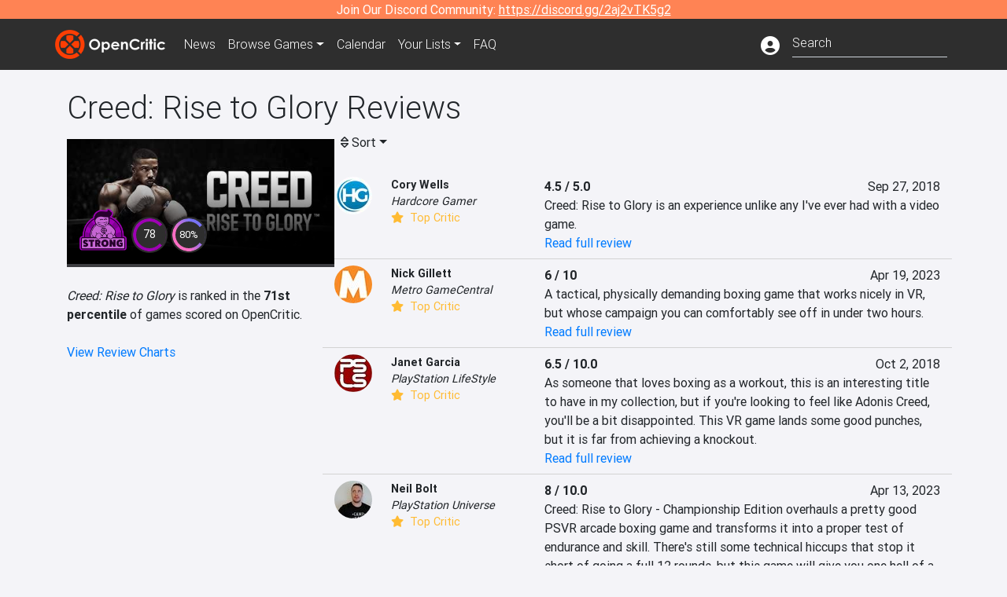

--- FILE ---
content_type: text/html; charset=utf-8
request_url: https://opencritic.com/game/6662/creed-rise-to-glory/reviews
body_size: 18233
content:
<!DOCTYPE html><html lang="en"><head>
  <meta charset="utf-8">
  <title>Creed: Rise to Glory Critic Reviews - OpenCritic</title>
  <base href="/">
  <meta name="viewport" content="width=device-width, initial-scale=1">
  <script>
    if (document && document.cookie && document.cookie.indexOf('oc_remove_ads=1') >= 0) {
      // (function () {
      //   var script = '.oc-ad, .nn-player-floating { display: none!important; }';
      //   var linkElement = this.document.createElement('link');
      //   linkElement.setAttribute('rel', 'stylesheet');
      //   linkElement.setAttribute('type', 'text/css');
      //   linkElement.setAttribute('href', 'data:text/css;charset=UTF-8,' + encodeURIComponent(script));
      //   var head = document.getElementsByTagName('head')[0];
      //   head.appendChild(linkElement);
      // })();
    }
  </script>
  <!-- Google tag (gtag.js) -->
  <script async="" src="https://www.googletagmanager.com/gtag/js?id=UA-68644062-1"></script>
  <script>
    window.dataLayer = window.dataLayer || [];
    function gtag(){dataLayer.push(arguments);}
    gtag('js', new Date());

    gtag('config', 'G-SZ64N8QEK5',  { send_page_view: false});
    gtag('config', 'UA-68644062-1',  { send_page_view: false});
  </script>
  <meta name="viewport" content="width=device-width, initial-scale=1">
  <link rel="apple-touch-icon-precomposed" sizes="57x57" href="//img.opencritic.com/app_icons/apple-touch-icon-57x57.png">
  <link rel="apple-touch-icon-precomposed" sizes="114x114" href="//img.opencritic.com/app_icons/apple-touch-icon-114x114.png">
  <link rel="apple-touch-icon-precomposed" sizes="72x72" href="//img.opencritic.com/app_icons/apple-touch-icon-72x72.png">
  <link rel="apple-touch-icon-precomposed" sizes="144x144" href="//img.opencritic.com/app_icons/apple-touch-icon-144x144.png">
  <link rel="apple-touch-icon-precomposed" sizes="60x60" href="//img.opencritic.com/app_icons/apple-touch-icon-60x60.png">
  <link rel="apple-touch-icon-precomposed" sizes="120x120" href="//img.opencritic.com/app_icons/apple-touch-icon-120x120.png">
  <link rel="apple-touch-icon-precomposed" sizes="76x76" href="//img.opencritic.com/app_icons/apple-touch-icon-76x76.png">
  <link rel="apple-touch-icon-precomposed" sizes="152x152" href="//img.opencritic.com/app_icons/apple-touch-icon-152x152.png">
  <link rel="icon" type="image/png" href="//img.opencritic.com/app-icons/appicon_394x394.png" sizes="394x394">
  <link rel="icon" type="image/png" href="//img.opencritic.com/app-icons/favicon-196x196.png" sizes="196x196">
  <link rel="icon" type="image/png" href="//img.opencritic.com/app-icons/appicon_192x192.png" sizes="192x192">
  <link rel="icon" type="image/png" href="//img.opencritic.com/app-icons/appicon_180x180.png" sizes="180x180">
  <link rel="icon" type="image/png" href="//img.opencritic.com/app-icons/favicon-96x96.png" sizes="96x96">
  <link rel="icon" type="image/png" href="//img.opencritic.com/app-icons/favicon-32x32.png" sizes="32x32">
  <link rel="icon" type="image/png" href="//img.opencritic.com/app-icons/favicon-16x16.png" sizes="16x16">
  <link rel="icon" type="image/png" href="//img.opencritic.com/app-icons/favicon-128.png" sizes="128x128">
  <script>window.twttr = (function(d, s, id) {
    var js, fjs = d.getElementsByTagName(s)[0],
      t = window.twttr || {};
    if (d.getElementById(id)) return t;
    js = d.createElement(s);
    js.id = id;
    js.src = "https://platform.twitter.com/widgets.js";
    fjs.parentNode.insertBefore(js, fjs);

    t._e = [];
    t.ready = function(f) {
      t._e.push(f);
    };

    return t;
  }(document, "script", "twitter-wjs"));</script>
  <meta property="og:site_name" content="OpenCritic">
  <meta name="theme-color" content="#2e2e2e">
  <meta name="robots" content="max-image-preview:large">
  <script>
    window.fbAsyncInit = function() {
      FB.init({
        appId            : '1508145572832109',
        xfbml            : true,
        version          : 'v19.0'
      });
    };
  </script>
  <script async="" defer="" crossorigin="anonymous" src="https://connect.facebook.net/en_US/sdk.js"></script>
<link rel="stylesheet" href="styles.1c42871b69582c57.css"><style ng-transition="serverApp">.main-content.loading[_ngcontent-sc138], .loading-area.loading[_ngcontent-sc138], .right-quick-nav.hidden[_ngcontent-sc138]{display:none}</style><style ng-transition="serverApp">.staging-notification[_ngcontent-sc136]{position:fixed;top:0;left:0;padding:4px;background-color:var(--oc-orange);z-index:999}.ribbon[_ngcontent-sc136]{text-align:center;background-color:var(--oc-orange);color:#fff}.ribbon[_ngcontent-sc136]   a[_ngcontent-sc136], .ribbon[_ngcontent-sc136]   button[_ngcontent-sc136]{color:#fff;text-decoration:underline}.ribbon[_ngcontent-sc136]   a[_ngcontent-sc136]:hover, .ribbon[_ngcontent-sc136]   button[_ngcontent-sc136]:hover{color:#fff;text-decoration:none}.search-box[_ngcontent-sc136]{position:relative;display:block}.navbar[_ngcontent-sc136]{min-height:63px}.navbar-brand[_ngcontent-sc136]{max-width:38px;transform:scale(.6);overflow:hidden;margin-right:2px}li.faq-item[_ngcontent-sc136]{display:none}.links[_ngcontent-sc136]{margin-top:1px}.profile-icon[_ngcontent-sc136]{vertical-align:middle;font-size:1.4rem;margin-top:1px}#opencritic-nav[_ngcontent-sc136]{box-shadow:none}.search-fa-mobile[_ngcontent-sc136]{vertical-align:middle;font-size:1.2rem}div.top-ad[_ngcontent-sc136]{background-color:#2e2e2e;text-align:center}.navbar-nav[_ngcontent-sc136]   .dropdown[_ngcontent-sc136]   .dropdown-menu[_ngcontent-sc136]{transform:translate(4px,36px)}app-search-bar[_ngcontent-sc136]     .search-box-container form input{margin-bottom:4px;padding-bottom:2px}app-search-bar[_ngcontent-sc136]     .search-results-box{color:#212529}.navbar-nav[_ngcontent-sc136]{font-size:.8rem;font-weight:700}@media (min-width: 500px){.navbar-nav[_ngcontent-sc136]{font-weight:300;font-size:1rem}.navbar-brand[_ngcontent-sc136]{transform:none}}@media (min-width: 768px){.transparent[_ngcontent-sc136]    {background:transparent!important;position:absolute;top:0;left:0;right:0;z-index:100;color:#fff}.transparent[_ngcontent-sc136]     .navbar{background:transparent!important}.transparent.transparent-open[_ngcontent-sc136]    {background:#2e2e2e!important}.transparent.transparent-open[_ngcontent-sc136]     .navbar{background:#2e2e2e!important}.navbar-brand[_ngcontent-sc136]{max-width:unset;margin-right:1rem}li.faq-item[_ngcontent-sc136]{display:list-item}}.nav-link[_ngcontent-sc136]:hover{box-shadow:0 0 inset,0 -4px #fc430a inset,0 0 inset,0 0 inset}@media (min-width: 992px){.account-dropdown[_ngcontent-sc136]{margin-top:.75rem;display:inline-block;transition:none}.profile-icon[_ngcontent-sc136]{vertical-align:middle;font-size:1.5rem}.navbar[_ngcontent-sc136]{min-height:65px}}.account-badge[_ngcontent-sc136]{right:-.25rem}</style><style ng-transition="serverApp">.loading[_ngcontent-sc137]{display:none}.wrapper[_ngcontent-sc137]{padding:0 80px}.wrapper[_ngcontent-sc137]:has(.valnet-content){background:#f2f2f2}footer[_ngcontent-sc137]{line-height:1}footer[_ngcontent-sc137]   a[_ngcontent-sc137]{color:inherit;text-decoration:none}footer[_ngcontent-sc137]   a[_ngcontent-sc137]:hover{text-decoration:none}footer[_ngcontent-sc137]   .w-footer[_ngcontent-sc137]{padding:64px 0;background:#181818}@media (min-width: 1024px){footer[_ngcontent-sc137]   .w-footer[_ngcontent-sc137]{padding-bottom:64px}}footer[_ngcontent-sc137]   .w-footer[_ngcontent-sc137]   .footer-content[_ngcontent-sc137]{display:grid;max-width:930px;margin:0 auto;text-align:center;grid-row-gap:32px;row-gap:32px}@media (min-width: 1200px){footer[_ngcontent-sc137]   .w-footer[_ngcontent-sc137]   .footer-content[_ngcontent-sc137]{max-width:1100px}}@media (min-width: 1024px){footer[_ngcontent-sc137]   .w-footer[_ngcontent-sc137]   .footer-content[_ngcontent-sc137]{grid-template-columns:repeat(3,1fr);text-align:left}}footer[_ngcontent-sc137]   .w-footer[_ngcontent-sc137]   .footer-column[_ngcontent-sc137]{text-align:center;padding:0}footer[_ngcontent-sc137]   .w-footer[_ngcontent-sc137]   .column-header[_ngcontent-sc137]{display:flex;height:32px;margin-bottom:32px;justify-content:center}@media (min-width: 1024px){footer[_ngcontent-sc137]   .w-footer[_ngcontent-sc137]   .column-header.section-left[_ngcontent-sc137]{justify-content:flex-start}}@media (min-width: 1024px){footer[_ngcontent-sc137]   .w-footer[_ngcontent-sc137]   .column-header.section-right[_ngcontent-sc137]{justify-content:flex-end}}footer[_ngcontent-sc137]   .w-footer[_ngcontent-sc137]   .footer-img[_ngcontent-sc137]{display:block;height:32px}footer[_ngcontent-sc137]   .w-footer[_ngcontent-sc137]   .footer-img[_ngcontent-sc137]   img[_ngcontent-sc137]{width:auto;height:100%;margin:0 auto}@media (min-width: 1024px){footer[_ngcontent-sc137]   .w-footer[_ngcontent-sc137]   .footer-img[_ngcontent-sc137]   img[_ngcontent-sc137]{margin:0}}footer[_ngcontent-sc137]   .w-footer[_ngcontent-sc137]   .footer-links[_ngcontent-sc137], footer[_ngcontent-sc137]   .w-footer[_ngcontent-sc137]   .footer-social[_ngcontent-sc137]{display:flex;justify-content:center;list-style:none;padding:0;margin:0 auto;text-align:center;line-height:20px}footer[_ngcontent-sc137]   .w-footer[_ngcontent-sc137]   .footer-links[_ngcontent-sc137]   li[_ngcontent-sc137]::marker, footer[_ngcontent-sc137]   .w-footer[_ngcontent-sc137]   .footer-social[_ngcontent-sc137]   li[_ngcontent-sc137]::marker{color:transparent}footer[_ngcontent-sc137]   .w-footer[_ngcontent-sc137]   .footer-links[_ngcontent-sc137]{flex-direction:column;gap:2px}@media (min-width: 1024px){footer[_ngcontent-sc137]   .w-footer[_ngcontent-sc137]   .footer-links[_ngcontent-sc137]{flex-direction:row;flex-wrap:nowrap;gap:4px;white-space:nowrap}footer[_ngcontent-sc137]   .w-footer[_ngcontent-sc137]   .footer-links[_ngcontent-sc137]   li[_ngcontent-sc137]:not(:last-child):after{content:"|";margin-left:4px;color:#ffffff40}footer[_ngcontent-sc137]   .w-footer[_ngcontent-sc137]   .footer-links.align-left[_ngcontent-sc137]{justify-content:flex-start}footer[_ngcontent-sc137]   .w-footer[_ngcontent-sc137]   .footer-links.align-right[_ngcontent-sc137]{justify-content:flex-end}}footer[_ngcontent-sc137]   .w-footer[_ngcontent-sc137]   .footer-social[_ngcontent-sc137]{align-items:center;flex-wrap:wrap;margin-top:2rem}footer[_ngcontent-sc137]   .w-footer[_ngcontent-sc137]   .footer-social[_ngcontent-sc137]   i[_ngcontent-sc137]{font-size:16px;padding:10px}footer[_ngcontent-sc137]   .w-footer[_ngcontent-sc137]   .footer-social[_ngcontent-sc137]   li[_ngcontent-sc137]:first-of-type{width:100%}@media (min-width: 768px){footer[_ngcontent-sc137]   .w-footer[_ngcontent-sc137]   .footer-social[_ngcontent-sc137]   li[_ngcontent-sc137]:first-of-type{width:unset;margin-right:16px}}footer[_ngcontent-sc137]   .w-footer[_ngcontent-sc137]   .footer-social[_ngcontent-sc137]   .social-elements[_ngcontent-sc137]{display:inline-flex;align-items:center;justify-content:center;width:24px;border-radius:0;border:none;color:#f2f2f2;padding:0 8px;transition:all .3s ease}footer[_ngcontent-sc137]   .w-footer[_ngcontent-sc137]   .footer-social[_ngcontent-sc137]   .social-elements[_ngcontent-sc137]   .text[_ngcontent-sc137]{font-size:20px;color:#f2f2f2}footer[_ngcontent-sc137]   .w-footer[_ngcontent-sc137]   .footer-social[_ngcontent-sc137]   .social-elements[_ngcontent-sc137]   .text[_ngcontent-sc137]:hover{opacity:.5;cursor:pointer}@media (min-width: 768px){footer[_ngcontent-sc137]   .w-footer[_ngcontent-sc137]   .footer-social[_ngcontent-sc137]{flex-direction:row;flex-wrap:nowrap;gap:4px;white-space:nowrap;justify-content:center;margin-top:20px}}@media (min-width: 1024px){footer[_ngcontent-sc137]   .w-footer[_ngcontent-sc137]   .footer-social[_ngcontent-sc137]{justify-content:flex-start}}footer[_ngcontent-sc137]   .w-footer[_ngcontent-sc137]   .footer-note[_ngcontent-sc137]{margin-top:2rem}@media (min-width: 1024px){footer[_ngcontent-sc137]   .w-footer[_ngcontent-sc137]   .footer-note[_ngcontent-sc137]{text-align:right}}footer[_ngcontent-sc137]   .w-footer[_ngcontent-sc137]   .text[_ngcontent-sc137]{font-size:12px;font-weight:400;line-height:1.5em;color:#f2f2f2;font-family:Roboto,sans-serif;text-decoration:none;white-space:nowrap}footer[_ngcontent-sc137]   .w-footer[_ngcontent-sc137]   .text.highlight[_ngcontent-sc137]{font-weight:700}footer[_ngcontent-sc137]   .w-footer[_ngcontent-sc137]   .text.large[_ngcontent-sc137]{font-size:14px}footer[_ngcontent-sc137]   .w-footer[_ngcontent-sc137]   .text.icon[_ngcontent-sc137]{display:flex;gap:4px}footer[_ngcontent-sc137]   .w-footer[_ngcontent-sc137]   .text.icon[_ngcontent-sc137]:before, footer[_ngcontent-sc137]   .w-footer[_ngcontent-sc137]   .text.icon[_ngcontent-sc137]:after{font-size:16px}footer[_ngcontent-sc137]   .w-footer[_ngcontent-sc137]   .text[_ngcontent-sc137]   .brand[_ngcontent-sc137], footer[_ngcontent-sc137]   .w-footer[_ngcontent-sc137]   .text[_ngcontent-sc137]   .link[_ngcontent-sc137]{font-weight:700}footer[_ngcontent-sc137]   .w-footer[_ngcontent-sc137]   a.text[_ngcontent-sc137]:hover{opacity:.5;cursor:pointer}footer[_ngcontent-sc137]   .valnet-content[_ngcontent-sc137]{display:flex;align-items:center;justify-content:center;max-width:1100px;margin:0 auto;padding:20px 0}footer[_ngcontent-sc137]   .valnet-content[_ngcontent-sc137]   .text[_ngcontent-sc137]{font-size:12px;font-weight:400;color:#242424;font-family:Roboto,sans-serif;text-decoration:none}</style><style ng-transition="serverApp">@media (min-width: 992px){.d-flex[_ngcontent-sc169]{gap:var(--oc-sidebar-gap)}.left-nav-block[_ngcontent-sc169]{width:var(--oc-sidebar-width);min-width:var(--oc-sidebar-width)}}.prev-next-buttons.top-row[_ngcontent-sc169]{border-bottom:1px solid lightgray}</style><link rel="preload" as="image" type="image/webp" href="https://img.opencritic.com/game/6662/WlM7biyX.jpg"><meta name="description" content="Creed: Rise to Glory has been reviewed by 20 critics and currently has a 'Strong' rating. Read and browse them all to learn what the top critics in the video game industry are saying."><meta name="twitter:card" content="summary_large_image"><meta name="twitter:image" content="https://img.opencritic.com/game/6662/o/N5AuKPZa.jpg"><meta name="twitter:title" content="Creed: Rise to Glory Critic Reviews"><meta name="twitter:site" content="@Open_Critic"><meta name="twitter:description" content="Creed: Rise to Glory has been reviewed by 20 critics and currently has a 'Strong' rating. Read and browse them all to learn what the top critics in the video game industry are saying."><meta name="keywords" content="opencritic, open critic, Creed: Rise to Glory, Creed: Rise to Glory reviews, Creed: Rise to Glory review, Creed: Rise to Glory critic reviews, Creed: Rise to Glory critic review, Creed, Rise to Glory"><meta property="og:title" content="Creed: Rise to Glory Critic Reviews"><meta property="og:type" content="article"><meta property="og:url" content="https://opencritic.com/game/6662/creed-rise-to-glory/reviews"><meta property="og:image" content="https://img.opencritic.com/game/6662/o/N5AuKPZa.jpg"><meta property="og:description" content="Creed: Rise to Glory has been reviewed by 20 critics and currently has a 'Strong' rating. Read and browse them all to learn what the top critics in the video game industry are saying."><meta property="article:published_time" content="2018-09-24T04:00:00.000Z"><meta property="article:modified_time" content="2023-04-21"><link rel="canonical" href="https://opencritic.com/game/6662/creed-rise-to-glory/reviews"><link rel="next" href="https://opencritic.com/game/6662/creed-rise-to-glory/reviews?page=1"><style ng-transition="serverApp">[_nghost-sc131]{position:relative;display:block;padding-top:46.739130434%;width:100%;border-bottom:4px solid #3c3c40;overflow:hidden;transition-delay:0s;transition-duration:.2s;transition-timing-function:cubic-bezier(.4,0,1,1);transition-property:border-color}.card[_ngcontent-sc131]{border-bottom:4px solid #3c3c40;overflow:hidden;transition-delay:0s;transition-duration:.2s;transition-timing-function:cubic-bezier(.4,0,1,1);transition-property:border-color}.banner-game-mask[_ngcontent-sc131]{position:absolute;top:0;left:0;width:100%;height:100%;background:linear-gradient(to bottom,transparent 0%,transparent 25%,#000 90%,#000 100%)}[_nghost-sc131]:hover{border-color:#787880}.card-image[_ngcontent-sc131]{position:absolute;top:0;left:0;width:100%;height:100%}.banner-game[_ngcontent-sc131]{display:block}.banner-game[_ngcontent-sc131]   .banner-game-description[_ngcontent-sc131]{position:absolute;left:16px;bottom:16px;right:16px}.banner-game[_ngcontent-sc131]   h4[_ngcontent-sc131]{font-size:16px;font-weight:700;line-height:1.5em;letter-spacing:.025em;margin:.5rem 0}.banner-game[_ngcontent-sc131]   .date[_ngcontent-sc131]{color:#ffffffb3}.banner-game[_ngcontent-sc131]   .date[_ngcontent-sc131]   i[_ngcontent-sc131]{margin-right:8px}div.gradient-card[_ngcontent-sc131]{position:absolute;top:0;left:0;right:0;bottom:0}</style><style ng-transition="serverApp">.opencritic-dark[_ngcontent-sc132]{background-color:#18181a;color:#ffffffde}.opencritic-dark[_ngcontent-sc132]   .md-form[_ngcontent-sc132]   label[_ngcontent-sc132]{color:#f0f0f0}.opencritic-dark[_ngcontent-sc132]   h3.popover-header[_ngcontent-sc132]{color:#212529}.opencritic-dark[_ngcontent-sc132]   .key-trailer-box-row[_ngcontent-sc132]{background-color:#303033!important}.opencritic-dark[_ngcontent-sc132]   .modal-content[_ngcontent-sc132]{background-color:#18181a}.opencritic-dark[_ngcontent-sc132]   .game-name-container[_ngcontent-sc132]   .rating-container[_ngcontent-sc132]{color:#fff}.opencritic-dark[_ngcontent-sc132]   .review-policies-modal-body[_ngcontent-sc132]{background-color:#18181a!important}.opencritic-dark[_ngcontent-sc132]   .profile-action-buttons[_ngcontent-sc132]   i[_ngcontent-sc132]{color:#fff}.opencritic-dark[_ngcontent-sc132]   div.carousel-inner[_ngcontent-sc132]{background-color:#000}.opencritic-dark[_ngcontent-sc132]   .form-group[_ngcontent-sc132]   select[_ngcontent-sc132]{color:#ffffffb3!important}.opencritic-dark[_ngcontent-sc132]   .form-group[_ngcontent-sc132]   select[_ngcontent-sc132]   option[_ngcontent-sc132]{color:#333!important}.opencritic-dark[_ngcontent-sc132]   em.toggle-text[_ngcontent-sc132]{color:#629dff}.opencritic-dark[_ngcontent-sc132]   div.card-page-buttons[_ngcontent-sc132]   .btn.btn-link[_ngcontent-sc132]{color:#ffffffde!important}.opencritic-dark[_ngcontent-sc132]   .container[_ngcontent-sc132]   .imported-article[_ngcontent-sc132]   blockquote[_ngcontent-sc132]{background-color:#48484d;color:#ffffff87}.opencritic-dark[_ngcontent-sc132]   .md-form[_ngcontent-sc132]   .form-control[_ngcontent-sc132]{color:#ffffffde}.opencritic-dark[_ngcontent-sc132]   .patreon-progress-bar[_ngcontent-sc132]{background-color:#48484d}.opencritic-dark[_ngcontent-sc132]   .patreon-modal-body[_ngcontent-sc132], .opencritic-dark[_ngcontent-sc132]   .generic-social-modal-body[_ngcontent-sc132]{background-color:#303033;color:#ffffffb3}.opencritic-dark[_ngcontent-sc132]   app-review-card[_ngcontent-sc132]   .score[_ngcontent-sc132]{color:#fff}.opencritic-dark[_ngcontent-sc132]   .game-edit-list[_ngcontent-sc132]   .game-row[_ngcontent-sc132], .opencritic-dark[_ngcontent-sc132]   .game-edit-list[_ngcontent-sc132]   .no-games[_ngcontent-sc132], .opencritic-dark[_ngcontent-sc132]   .cdk-drag.game-row[_ngcontent-sc132]{background-color:#303033}.opencritic-dark[_ngcontent-sc132]   hr[_ngcontent-sc132]{border-top:1px solid rgba(255,255,255,.7)}.opencritic-dark[_ngcontent-sc132]   div.article[_ngcontent-sc132]{color:#ffffffb3}.opencritic-dark[_ngcontent-sc132]   div.article[_ngcontent-sc132]   h3[_ngcontent-sc132]{color:#ffffffde!important}.opencritic-dark[_ngcontent-sc132]   div.article[_ngcontent-sc132]   a.btn[_ngcontent-sc132]{background-color:#18181a!important;border:1px solid #303033!important}.opencritic-dark[_ngcontent-sc132]   .md-accordion[_ngcontent-sc132]   .card[_ngcontent-sc132]   .card-body[_ngcontent-sc132]{color:#ffffffb3}.opencritic-dark[_ngcontent-sc132]   .border-bottom[_ngcontent-sc132], .opencritic-dark[_ngcontent-sc132]   .game-row[_ngcontent-sc132]{border-bottom:1px solid #3c3c40!important}.opencritic-dark[_ngcontent-sc132]   .border-top[_ngcontent-sc132]{border-top:1px solid #3c3c40!important}.opencritic-dark[_ngcontent-sc132]   div.description-overlay[_ngcontent-sc132]{background:linear-gradient(to bottom,rgba(255,255,255,0) 50%,#18181a 100%)!important}.opencritic-dark[_ngcontent-sc132]   a[_ngcontent-sc132]{color:#629dff}.opencritic-dark[_ngcontent-sc132]   a.click-here[_ngcontent-sc132]{color:#629dff!important}.opencritic-dark[_ngcontent-sc132]   a.btn-primary[_ngcontent-sc132]{color:#fff}.opencritic-dark[_ngcontent-sc132]   a.btn-light[_ngcontent-sc132]{color:#000}.opencritic-dark[_ngcontent-sc132]   mdb-accordion-item-head[_ngcontent-sc132]   div.card-header[_ngcontent-sc132]   a[role=button][_ngcontent-sc132]{color:#629dff}.opencritic-dark[_ngcontent-sc132]   .card[_ngcontent-sc132]{background-color:#3c3c40;color:#ffffffb3}.opencritic-dark[_ngcontent-sc132]   .card[_ngcontent-sc132]   .card-body[_ngcontent-sc132]   .card-text[_ngcontent-sc132]{color:#ffffffb3}.opencritic-dark[_ngcontent-sc132]   .card.card-cascade[_ngcontent-sc132]   .card-body.card-body-cascade[_ngcontent-sc132]{background-color:#303033!important;color:#ffffffde!important}.opencritic-dark[_ngcontent-sc132]   app-calendar-month[_ngcontent-sc132]   .card[_ngcontent-sc132]{background-color:#242426}.opencritic-dark[_ngcontent-sc132]   app-calendar-day[_ngcontent-sc132]{background-color:#3c3c40}.opencritic-dark[_ngcontent-sc132]   div.page-row[_ngcontent-sc132]{border-bottom:1px solid #3c3c40;border-top:1px solid #3c3c40}.opencritic-dark[_ngcontent-sc132]   div.page-row[_ngcontent-sc132]   .text-black-50[_ngcontent-sc132]{color:#ffffff87!important}.opencritic-dark[_ngcontent-sc132]   div.page-row[_ngcontent-sc132]   .sort-options[_ngcontent-sc132]   i[_ngcontent-sc132]{color:#ffffff87}.opencritic-dark[_ngcontent-sc132]   div.search-results-box.show[_ngcontent-sc132], .opencritic-dark[_ngcontent-sc132]   div.search-results-box.show[_ngcontent-sc132]   div.search-result[_ngcontent-sc132]{background-color:#303033;color:#ffffffde}.opencritic-dark[_ngcontent-sc132]   div.search-results-box.show[_ngcontent-sc132]   div.search-result[_ngcontent-sc132]   [_ngcontent-sc132]:hover{color:#fff;background-color:#4285f4;display:block}.opencritic-dark[_ngcontent-sc132]   app-browse-platform[_ngcontent-sc132]   .desktop-game-display[_ngcontent-sc132]   div.page-row[_ngcontent-sc132]{border-bottom:1px solid #3c3c40!important;border-top:1px solid #3c3c40}.opencritic-dark[_ngcontent-sc132]   app-browse-platform[_ngcontent-sc132]   .desktop-game-display[_ngcontent-sc132]   div.page-row[_ngcontent-sc132]   .text-black-50[_ngcontent-sc132]{color:#ffffff87!important}.opencritic-dark[_ngcontent-sc132]   app-browse-platform[_ngcontent-sc132]   .desktop-game-display[_ngcontent-sc132]   div.page-row[_ngcontent-sc132]   .sort-options[_ngcontent-sc132]   i[_ngcontent-sc132]{color:#ffffff87}.opencritic-dark[_ngcontent-sc132]   div.review-row[_ngcontent-sc132]{border-bottom:1px solid #3c3c40}.opencritic-dark[_ngcontent-sc132]   div.dropdown-menu[_ngcontent-sc132]{background-color:#3c3c40;color:#ffffffde}.opencritic-dark[_ngcontent-sc132]   div.dropdown-menu[_ngcontent-sc132]   a[_ngcontent-sc132]{color:#ffffffde}.opencritic-dark[_ngcontent-sc132]   mdb-select[_ngcontent-sc132]   mdb-select-dropdown[_ngcontent-sc132]   .dropdown-content[_ngcontent-sc132]{background-color:#303033;color:#629dff}.opencritic-dark[_ngcontent-sc132]   mdb-select[_ngcontent-sc132]   mdb-select-dropdown[_ngcontent-sc132]   .dropdown-content[_ngcontent-sc132]   ul[_ngcontent-sc132]   .selected[_ngcontent-sc132]{background-color:#48484d}.opencritic-dark[_ngcontent-sc132]   mdb-select[_ngcontent-sc132]   mdb-select-dropdown[_ngcontent-sc132]   .dropdown-content[_ngcontent-sc132]   li.active[_ngcontent-sc132]{background-color:#48484d}.opencritic-dark[_ngcontent-sc132]   mdb-select[_ngcontent-sc132]   div[_ngcontent-sc132] > div.single[_ngcontent-sc132] > div.value[_ngcontent-sc132]{color:#ffffffde}.opencritic-dark[_ngcontent-sc132]   mdb-select[_ngcontent-sc132]   div[_ngcontent-sc132] > div.single[_ngcontent-sc132] > div.toggle[_ngcontent-sc132]{color:#fff}.opencritic-dark[_ngcontent-sc132]   .score-information[_ngcontent-sc132]   .breakdown-row[_ngcontent-sc132]   .no-color[_ngcontent-sc132], .opencritic-dark[_ngcontent-sc132]   .chart-row-v2[_ngcontent-sc132]   .bar-on-chart[_ngcontent-sc132]   .the-gray[_ngcontent-sc132]{background-color:#48484d}.opencritic-dark[_ngcontent-sc132]   .modal-body[_ngcontent-sc132]   .form-control[_ngcontent-sc132]{color:#ffffffde;background-color:transparent}.browser-css-ad[_ngcontent-sc132]{display:none}.ad-container.offset-px[_ngcontent-sc132]{margin-right:-15px}.mobile-header[_ngcontent-sc132], .mobile-banner[_ngcontent-sc132]{min-width:1px}.mobile-box[_ngcontent-sc132]{min-width:1px;margin-top:1rem}.video-player-container[_ngcontent-sc132]{width:100%;display:block;position:relative;max-width:680px;margin:auto}.video-player-container[_ngcontent-sc132]:before{padding-top:56%;display:block;content:""}.video-player-container[_ngcontent-sc132]   .oc-ad[_ngcontent-sc132]{position:absolute;top:0;left:0;bottom:0;right:0;background-color:#c1c1cb}@media (any-pointer: fine){.video-player-container[_ngcontent-sc132]:before{padding-top:51%}}.oc-ad[_ngcontent-sc132]{margin-left:auto;margin-right:auto}@media (min-width: 992px){.ad-container.offset-px[_ngcontent-sc132]{display:none}.right-nav[_ngcontent-sc132], .desktop-box[_ngcontent-sc132]{min-width:336px}.desktop-header[_ngcontent-sc132]{min-width:1px;margin-left:-20px}.desktop-banner[_ngcontent-sc132]{min-width:728px}.mobile-header[_ngcontent-sc132], .mobile-banner[_ngcontent-sc132], .mobile-box[_ngcontent-sc132]{min-width:0;min-height:0}}@media (min-width: 1200px){.desktop-header[_ngcontent-sc132]{margin-left:auto;margin-right:auto}}</style><style ng-transition="serverApp"></style><style ng-transition="serverApp">[_ngcontent-sc130]:root{--oc-error: #dc3545;--oc-orange: #ff8354;--oc-red: #FC430A;--oc-text-secondary: #BDBDBD;--oc-positive: #57ce53;--oc-negative: #ce4347;--oc-border-color: #ced4da;--oc-link: #3b71ca;--oc-bg-strong: #9e00b4;--oc-bg-mighty: #fc430a;--oc-body-bg: #f4f4f8;--oc-dark-bg1: rgb(24, 24, 26);--oc-dark-bg5: rgb(72, 72, 77)}.score-orb[_ngcontent-sc130]{position:relative;margin:auto}svg[_ngcontent-sc130]{border-radius:50%}circle[_ngcontent-sc130]{stroke:#2e2e2e;stroke-width:32}circle.mighty[_ngcontent-sc130]{fill:#fc430a}circle.strong[_ngcontent-sc130]{fill:#9e00b4}circle.fair[_ngcontent-sc130]{fill:#4aa1ce}circle.weak[_ngcontent-sc130]{fill:#80b06a}.fair-start[_ngcontent-sc130]{stop-color:#478c77}.fair-stop[_ngcontent-sc130]{stop-color:#76c8ff}.mighty-start[_ngcontent-sc130]{stop-color:#ffd86f}.mighty-stop[_ngcontent-sc130]{stop-color:#fc430a}.strong-start[_ngcontent-sc130]{stop-color:#ff6ec4}.strong-stop[_ngcontent-sc130]{stop-color:#7873f5}.weak-start[_ngcontent-sc130]{stop-color:#80b06a}.weak-stop[_ngcontent-sc130]{stop-color:#638151}.outer-orb[_ngcontent-sc130]{position:absolute;top:-2px;left:-2px;right:-2px;bottom:-2px;border-radius:100%;background-color:#2e2e2e}.inner-orb[_ngcontent-sc130]{position:absolute;top:6px;left:6px;right:6px;bottom:6px;border-radius:100%;background-color:#2e2e2e;text-align:center;color:#fff;line-height:57px;font-size:20px}.inner-orb.small-orb[_ngcontent-sc130], .inner-orb.small-orb-recommended[_ngcontent-sc130]{line-height:33px;top:4px;left:4px;right:4px;bottom:4px;font-weight:400}.inner-orb.small-orb[_ngcontent-sc130]{font-size:14px}.inner-orb.small-orb-recommended[_ngcontent-sc130]{font-size:13px}</style><style ng-transition="serverApp">.language[_ngcontent-sc159]{margin-left:12px}.date-block[_ngcontent-sc159]{min-width:100px}.author-info[_ngcontent-sc159]   img[_ngcontent-sc159]{width:48px;height:48px;border-radius:100%}.author-info[_ngcontent-sc159]{font-size:.9rem}.author-name[_ngcontent-sc159]{font-weight:700}.outlet-name[_ngcontent-sc159]{font-style:italic}.review-row[_ngcontent-sc159]{border-bottom:1px solid lightgray}.top-critic-info[_ngcontent-sc159]{color:#fb3;margin-bottom:0}.page-row[_ngcontent-sc159]{border-bottom:1px solid lightgray;border-top:1px solid lightgray;padding:0 15px}.score-display[_ngcontent-sc159]{font-weight:700;text-overflow:ellipsis}.image-container-container[_ngcontent-sc159]{width:50%;margin:auto}.image-container[_ngcontent-sc159]{display:block;padding-top:56.2%;position:relative;overflow:hidden;cursor:pointer}.image-container[_ngcontent-sc159] > img[_ngcontent-sc159]{width:100%;position:absolute;top:50%;transform:translateY(-50%)}.image-container[_ngcontent-sc159] > .fab[_ngcontent-sc159]{position:absolute;top:35%;width:100%;text-align:center;color:#fff;font-size:48px}.wspw[_ngcontent-sc159]{white-space:pre-wrap}</style><style ng-transition="serverApp">.score-number-bold[_ngcontent-sc153]{font-weight:700}</style></head>
<body>
<script type="text/javascript">
  if (document && document.cookie && document.cookie.indexOf('dark=theme') >= 0) {
    document.getElementsByTagName('body')[0].classList.add('opencritic-dark');
  }
  if ('serviceWorker' in navigator) {
    navigator.serviceWorker.getRegistrations().then(function (registrations) {
      for (let registration of registrations) {
        registration.unregister();
      }
    });
  }
</script>

<app-root _nghost-sc138="" ng-version="13.3.11"><app-navbar _ngcontent-sc138="" _nghost-sc136=""><!----><div _ngcontent-sc136="" class="ribbon"><div _ngcontent-sc136="" class="container"><div _ngcontent-sc136="" class="d-flex flex-column gap-3 flex-md-row justify-content-md-center"><span _ngcontent-sc136=""> Join Our Discord Community: <a _ngcontent-sc136="" href="https://discord.gg/2aj2vTK5g2" nofollow="" target="_">https://discord.gg/2aj2vTK5g2</a></span><!----></div></div></div><nav _ngcontent-sc136="" id="opencritic-nav" class="navbar navbar-expand main-nav"><div _ngcontent-sc136="" class="container"><a _ngcontent-sc136="" class="navbar-brand" href="/"><img _ngcontent-sc136="" src="https://img.opencritic.com/logo-light.png" width="140px" height="37px" alt="OpenCritic Logo" class="brand-image"></a><div _ngcontent-sc136="" class="collapse navbar-collapse"><ul _ngcontent-sc136="" class="navbar-nav"><li _ngcontent-sc136="" class="nav-item"><a _ngcontent-sc136="" routerlink="/news" class="nav-link waves-light" href="/news">News</a></li><li _ngcontent-sc136="" ngbdropdown="" class="nav-item dropdown"><a _ngcontent-sc136="" ngbdropdowntoggle="" type="button" routerlink="/browse/all" class="dropdown-toggle nav-link" href="/browse/all" aria-expanded="false"><span _ngcontent-sc136="" class="d-none d-md-inline">Browse </span>Games</a><div _ngcontent-sc136="" ngbdropdownmenu="" role="menu" class="dropdown-menu dropdown dropdown-primary" x-placement="bottom"><a _ngcontent-sc136="" routerlink="/browse/ps5" class="dropdown-item" href="/browse/ps5">PlayStation 5</a><a _ngcontent-sc136="" routerlink="/browse/xbxs" class="dropdown-item" href="/browse/xbxs">Xbox Series X/S</a><a _ngcontent-sc136="" routerlink="/browse/ps4" class="dropdown-item" href="/browse/ps4">PlayStation 4</a><a _ngcontent-sc136="" routerlink="/browse/xb1" class="dropdown-item" href="/browse/xb1">Xbox One</a><a _ngcontent-sc136="" routerlink="/browse/pc" class="dropdown-item" href="/browse/pc">PC</a><a _ngcontent-sc136="" routerlink="/browse/switch 2" class="dropdown-item" href="/browse/switch%202">Nintendo Switch 2</a><a _ngcontent-sc136="" routerlink="/browse/switch" class="dropdown-item" href="/browse/switch">Nintendo Switch</a><a _ngcontent-sc136="" routerlink="/browse/all" class="dropdown-item" href="/browse/all">All Platforms</a><a _ngcontent-sc136="" routerlink="/browse" class="dropdown-item" href="/browse">Other Platforms</a></div></li><li _ngcontent-sc136="" class="nav-item"><a _ngcontent-sc136="" routerlink="/calendar" class="nav-link waves-light" href="/calendar">Calendar</a></li><li _ngcontent-sc136="" ngbdropdown="" class="nav-item dropdown"><!----><a _ngcontent-sc136="" type="button" routerlinkactive="'active'" class="nav-link dropdown-toggle">Your Lists</a><!----><div _ngcontent-sc136="" ngbdropdownmenu="" role="menu" class="dropdown-menu dropdown dropdown-primary" x-placement="bottom"><a _ngcontent-sc136="" routerlink="/list/want" class="dropdown-item waves-light" href="/list/want">Want to Play</a><a _ngcontent-sc136="" routerlink="/list/played" class="dropdown-item waves-light" href="/list/played">Played</a><a _ngcontent-sc136="" routerlink="/list/favorite" class="dropdown-item waves-light" href="/list/favorite">Favorites</a><a _ngcontent-sc136="" routerlink="/list" class="dropdown-item waves-light" href="/list">Custom Lists</a></div></li><li _ngcontent-sc136="" class="nav-item faq-item"><a _ngcontent-sc136="" routerlink="/faq" class="nav-link waves-light" href="/faq">FAQ</a></li></ul><ul _ngcontent-sc136="" class="navbar-nav ml-auto"><!----><li _ngcontent-sc136="" class="nav-item"><a _ngcontent-sc136="" type="button" class="mr-3 text-white account-dropdown"><i _ngcontent-sc136="" class="fas fa-user-circle profile-icon"></i></a></li><!----><li _ngcontent-sc136="" class="nav-item"><a _ngcontent-sc136="" class="deco-none mr-2 d-lg-none text-white" href="/search"><i _ngcontent-sc136="" class="far fa-search search-fa-mobile"></i></a><!----></li></ul></div></div></nav></app-navbar><div _ngcontent-sc138="" class="main-content animated mt-1"><router-outlet _ngcontent-sc138=""></router-outlet><app-game-reviews _nghost-sc169=""><app-json-ld _ngcontent-sc169=""><script type="application/ld+json">{
  "@context": "http://schema.org",
  "@type": "VideoGame",
  "applicationCategory": "Game",
  "name": "Creed: Rise to Glory",
  "aggregateRating": {
    "@type": "AggregateRating",
    "ratingValue": 78,
    "bestRating": 100,
    "worstRating": 0,
    "reviewCount": 20,
    "name": "OpenCritic Rating",
    "description": "The OpenCritic Rating system helps gamers know the level of quality to expect when playing a game. Using our \"Mighty Man,\" gamers can quickly see if a game is in the elite tier (Mighty), high quality (Strong), decent (Fair), or low quality (Weak)."
  }
}</script></app-json-ld><app-json-ld _ngcontent-sc169=""><script type="application/ld+json">{
  "@context": "https://schema.org",
  "@type": "BreadcrumbList",
  "itemListElement": [
    {
      "@type": "ListItem",
      "position": 1,
      "name": "Creed: Rise to Glory",
      "item": "https://opencritic.com/game/6662/creed-rise-to-glory"
    },
    {
      "@type": "ListItem",
      "position": 2,
      "name": "Critic Reviews",
      "item": "https://opencritic.com/game/6662/creed-rise-to-glory/reviews"
    }
  ]
}</script></app-json-ld><div _ngcontent-sc169="" class="container mt-4"><div _ngcontent-sc169="" id="nn_skinl"></div><div _ngcontent-sc169="" id="nn_skinr"></div><h1 _ngcontent-sc169="">Creed: Rise to Glory Reviews</h1><div _ngcontent-sc169="" class="d-flex flex-wrap flex-lg-nowrap justify-content-center"><div _ngcontent-sc169="" class="left-nav-block mt-2"><app-game-banner-card _ngcontent-sc169="" _nghost-sc131=""><a _ngcontent-sc131="" href="/game/6662/creed-rise-to-glory"><!----><img _ngcontent-sc131="" width="100%" class="card-image"><!----><!----><div _ngcontent-sc131="" class="banner-game-mask"></div><div _ngcontent-sc131="" class="text-white banner-game"><div _ngcontent-sc131="" class="banner-game-description"><div _ngcontent-sc131="" class="d-flex"><div _ngcontent-sc131="" class="score-orb-container d-flex align-items-end"><app-tier-display _ngcontent-sc131="" display="man" class="mr-2" _nghost-sc124=""><img _ngcontent-sc124="" src="//img.opencritic.com/mighty-man/strong-man.png" alt="Strong" width="60" height="56"><!----><!----></app-tier-display><!----><app-score-orb _ngcontent-sc131="" _nghost-sc130=""><div _ngcontent-sc130="" class="score-orb" style="width:42px;height:42px;"><div _ngcontent-sc130="" class="outer-orb small-orb"></div><svg _ngcontent-sc130="" viewBox="0 0 32 32" style="width:42px;height:42px;transform:rotate(-39.6deg);"><defs _ngcontent-sc130=""><linearGradient _ngcontent-sc130="" id="gradient0"><stop _ngcontent-sc130="" offset="0" class="strong-start"></stop><stop _ngcontent-sc130="" offset="22%" class="strong-start"></stop><stop _ngcontent-sc130="" offset="78%" class="strong-stop"></stop><stop _ngcontent-sc130="" offset="100%" class="strong-stop"></stop></linearGradient></defs><circle _ngcontent-sc130="" r="16" cx="16" cy="16" fill="url(/game/6662/creed-rise-to-glory/reviews#gradient0)" style="stroke-dasharray:22 100;" class="strong"></circle></svg><div _ngcontent-sc130="" class="inner-orb small-orb"> 78 </div></div></app-score-orb><app-score-orb _ngcontent-sc131="" class="ml-2" _nghost-sc130=""><div _ngcontent-sc130="" class="score-orb" style="width:42px;height:42px;"><div _ngcontent-sc130="" class="outer-orb small-orb"></div><svg _ngcontent-sc130="" viewBox="0 0 32 32" style="width:42px;height:42px;transform:rotate(-36deg);"><defs _ngcontent-sc130=""><linearGradient _ngcontent-sc130="" id="gradient6662_orb1"><stop _ngcontent-sc130="" offset="0" class="strong-start"></stop><stop _ngcontent-sc130="" offset="22%" class="strong-start"></stop><stop _ngcontent-sc130="" offset="78%" class="strong-stop"></stop><stop _ngcontent-sc130="" offset="100%" class="strong-stop"></stop></linearGradient></defs><circle _ngcontent-sc130="" r="16" cx="16" cy="16" fill="url(/game/6662/creed-rise-to-glory/reviews#gradient6662_orb1)" style="stroke-dasharray:20 100;" class="strongrecommended"></circle></svg><div _ngcontent-sc130="" class="inner-orb small-orb-recommended"> 80% </div></div></app-score-orb><!----></div></div><!----><!----></div></div></a></app-game-banner-card><div _ngcontent-sc169="" class="text-center"><a _ngcontent-sc169="" class="deco-none mt-2 mb-4" href="/game/6662/creed-rise-to-glory"></a></div><div _ngcontent-sc169="" class="rank-descriptor mt-4"><em _ngcontent-sc169="">Creed: Rise to Glory</em> is ranked in the <strong _ngcontent-sc169="">71st percentile</strong> of games scored on OpenCritic. <br _ngcontent-sc169=""></div><div _ngcontent-sc169="" class="mt-4"><a _ngcontent-sc169="" href="/game/6662/creed-rise-to-glory/charts">View Review Charts</a></div><div _ngcontent-sc169="" class="mt-4"><app-advertisement _ngcontent-sc169="" _nghost-sc132=""><div _ngcontent-sc132="" class="ad-container"><div _ngcontent-sc132="" class="text-center oc-ad right-nav" id="nn_mpu3"></div></div></app-advertisement></div></div><div _ngcontent-sc169="" class="flex-grow-1 review-table-container"><app-review-table _ngcontent-sc169="" _nghost-sc160=""><!----><!----><div _ngcontent-sc160="" class="pb-4 prev-next-buttons top-row d-flex align-items-center"><div _ngcontent-sc160="" ngbdropdown="" class="ml-lg-2 dropdown"><span _ngcontent-sc160="" id="sortDropdown" ngbdropdowntoggle="" class="dropdown-toggle clickable font-blue" aria-expanded="false"><i _ngcontent-sc160="" class="far fa-sort"></i> Sort</span><div _ngcontent-sc160="" ngbdropdownmenu="" aria-labelledby="sortDropdown" x-placement="bottom" class="dropdown-menu"><a _ngcontent-sc160="" ngbdropdownitem="" class="dropdown-item" href="/game/6662/creed-rise-to-glory/reviews" tabindex="0">Default</a><a _ngcontent-sc160="" ngbdropdownitem="" class="dropdown-item" href="/game/6662/creed-rise-to-glory/reviews?sort=popularity" tabindex="0">Most Popular</a><!----><a _ngcontent-sc160="" ngbdropdownitem="" class="dropdown-item" href="/game/6662/creed-rise-to-glory/reviews?sort=score-high" tabindex="0">Score: Highest to Lowest</a><a _ngcontent-sc160="" ngbdropdownitem="" class="dropdown-item" href="/game/6662/creed-rise-to-glory/reviews?sort=score-low" tabindex="0">Score: Lowest to Highest</a><a _ngcontent-sc160="" ngbdropdownitem="" class="dropdown-item" href="/game/6662/creed-rise-to-glory/reviews?sort=newest" tabindex="0">Newest First</a><a _ngcontent-sc160="" ngbdropdownitem="" class="dropdown-item" href="/game/6662/creed-rise-to-glory/reviews?sort=oldest" tabindex="0">Oldest First</a></div></div><!----></div><app-review-row _ngcontent-sc160="" _nghost-sc159=""><div _ngcontent-sc159="" class="row review-row py-2"><div _ngcontent-sc159="" class="author-info col-4 row no-gutters"><div _ngcontent-sc159="" class="col-auto pr-4"><a _ngcontent-sc159="" class="deco-none" href="/outlet/23/hardcore-gamer"><img _ngcontent-sc159="" alt="Hardcore Gamer"></a></div><div _ngcontent-sc159="" class="col author-info"><div _ngcontent-sc159=""><app-author-list _ngcontent-sc159="" class="author-name"><a class="deco-none" href="/critic/1240/cory-wells">Cory Wells</a>
<!----><!----></app-author-list></div><!----><!----><div _ngcontent-sc159=""><span _ngcontent-sc159="" class="outlet-name"><a _ngcontent-sc159="" class="deco-none" href="/outlet/23/hardcore-gamer">Hardcore Gamer</a></span></div><div _ngcontent-sc159="" class="top-critic-info"><div _ngcontent-sc159=""><i _ngcontent-sc159="" class="fa fa-star pr-1"></i> Top Critic </div><!----></div><!----></div></div><div _ngcontent-sc159="" class="col-8"><div _ngcontent-sc159="" class="d-flex"><div _ngcontent-sc159="" class="flex-grow-1 score-display"><app-score-display _ngcontent-sc159=""><app-score-display-raw _nghost-sc153=""><span _ngcontent-sc153="" class="score-number-bold">4.5 / 5.0</span><!----><!----><!----></app-score-display-raw></app-score-display><!----></div><div _ngcontent-sc159="" class="text-right date-block">Sep 27, 2018</div></div><div _ngcontent-sc159=""><p _ngcontent-sc159="" class="mb-0 wspw">Creed: Rise to Glory is an experience unlike any I've ever had with a video game.</p><!----><!----><p _ngcontent-sc159="" class="mb-0"><!----><a _ngcontent-sc159="" target="_blank" href="https://www.hardcoregamer.com/?post_type=post&amp;p=313639">Read full review</a><!----></p><!----></div></div></div><!----></app-review-row><app-review-row _ngcontent-sc160="" _nghost-sc159=""><div _ngcontent-sc159="" class="row review-row py-2"><div _ngcontent-sc159="" class="author-info col-4 row no-gutters"><div _ngcontent-sc159="" class="col-auto pr-4"><a _ngcontent-sc159="" class="deco-none" href="/outlet/75/metro-gamecentral"><img _ngcontent-sc159="" alt="Metro GameCentral"></a></div><div _ngcontent-sc159="" class="col author-info"><div _ngcontent-sc159=""><app-author-list _ngcontent-sc159="" class="author-name"><a class="deco-none" href="/critic/5846/nick-gillett">Nick Gillett</a>
<!----><!----></app-author-list></div><!----><!----><div _ngcontent-sc159=""><span _ngcontent-sc159="" class="outlet-name"><a _ngcontent-sc159="" class="deco-none" href="/outlet/75/metro-gamecentral">Metro GameCentral</a></span></div><div _ngcontent-sc159="" class="top-critic-info"><div _ngcontent-sc159=""><i _ngcontent-sc159="" class="fa fa-star pr-1"></i> Top Critic </div><!----></div><!----></div></div><div _ngcontent-sc159="" class="col-8"><div _ngcontent-sc159="" class="d-flex"><div _ngcontent-sc159="" class="flex-grow-1 score-display"><app-score-display _ngcontent-sc159=""><app-score-display-raw _nghost-sc153=""><span _ngcontent-sc153="" class="score-number-bold">6 / 10</span><!----><!----><!----></app-score-display-raw></app-score-display><!----></div><div _ngcontent-sc159="" class="text-right date-block">Apr 19, 2023</div></div><div _ngcontent-sc159=""><p _ngcontent-sc159="" class="mb-0 wspw">A tactical, physically demanding boxing game that works nicely in VR, but whose campaign you can comfortably see off in under two hours.</p><!----><!----><p _ngcontent-sc159="" class="mb-0"><!----><a _ngcontent-sc159="" target="_blank" href="https://metro.co.uk/2023/04/19/creed-rise-to-glory-championship-edition-virtual-boxing-18635003/">Read full review</a><!----></p><!----></div></div></div><!----></app-review-row><app-review-row _ngcontent-sc160="" _nghost-sc159=""><div _ngcontent-sc159="" class="row review-row py-2"><div _ngcontent-sc159="" class="author-info col-4 row no-gutters"><div _ngcontent-sc159="" class="col-auto pr-4"><a _ngcontent-sc159="" class="deco-none" href="/outlet/42/playstation-lifestyle"><img _ngcontent-sc159="" alt="PlayStation LifeStyle"></a></div><div _ngcontent-sc159="" class="col author-info"><div _ngcontent-sc159=""><app-author-list _ngcontent-sc159="" class="author-name"><a class="deco-none" href="/critic/2362/janet-garcia">Janet Garcia</a>
<!----><!----></app-author-list></div><!----><!----><div _ngcontent-sc159=""><span _ngcontent-sc159="" class="outlet-name"><a _ngcontent-sc159="" class="deco-none" href="/outlet/42/playstation-lifestyle">PlayStation LifeStyle</a></span></div><div _ngcontent-sc159="" class="top-critic-info"><div _ngcontent-sc159=""><i _ngcontent-sc159="" class="fa fa-star pr-1"></i> Top Critic </div><!----></div><!----></div></div><div _ngcontent-sc159="" class="col-8"><div _ngcontent-sc159="" class="d-flex"><div _ngcontent-sc159="" class="flex-grow-1 score-display"><app-score-display _ngcontent-sc159=""><app-score-display-raw _nghost-sc153=""><span _ngcontent-sc153="" class="score-number-bold">6.5 / 10.0</span><!----><!----><!----></app-score-display-raw></app-score-display><!----></div><div _ngcontent-sc159="" class="text-right date-block">Oct 2, 2018</div></div><div _ngcontent-sc159=""><p _ngcontent-sc159="" class="mb-0 wspw">As someone that loves boxing as a workout, this is an interesting title to have in my collection, but if you're looking to feel like Adonis Creed, you'll be a bit disappointed. This VR game lands some good punches, but it is far from achieving a knockout.</p><!----><!----><p _ngcontent-sc159="" class="mb-0"><!----><a _ngcontent-sc159="" target="_blank" href="http://www.playstationlifestyle.net/2018/10/02/creed-rise-to-glory-ps4-review-psvr/">Read full review</a><!----></p><!----></div></div></div><div _ngcontent-sc159="" class="review-row py-2 d-block d-md-none"><app-advertisement _ngcontent-sc159="" type="mobile-box" _nghost-sc132=""><div _ngcontent-sc132="" class="ad-container offset-px"><div _ngcontent-sc132="" class="text-center oc-ad mobile-box" id="nn_mobile_mpu1"></div></div></app-advertisement></div><!----></app-review-row><app-review-row _ngcontent-sc160="" _nghost-sc159=""><div _ngcontent-sc159="" class="row review-row py-2"><div _ngcontent-sc159="" class="author-info col-4 row no-gutters"><div _ngcontent-sc159="" class="col-auto pr-4"><a _ngcontent-sc159="" class="deco-none" href="/critic/838/neil-bolt"><img _ngcontent-sc159="" alt="Neil Bolt"></a></div><div _ngcontent-sc159="" class="col author-info"><div _ngcontent-sc159=""><app-author-list _ngcontent-sc159="" class="author-name"><a class="deco-none" href="/critic/838/neil-bolt">Neil Bolt</a>
<!----><!----></app-author-list></div><!----><!----><div _ngcontent-sc159=""><span _ngcontent-sc159="" class="outlet-name"><a _ngcontent-sc159="" class="deco-none" href="/outlet/39/playstation-universe">PlayStation Universe</a></span></div><div _ngcontent-sc159="" class="top-critic-info"><div _ngcontent-sc159=""><i _ngcontent-sc159="" class="fa fa-star pr-1"></i> Top Critic </div><!----></div><!----></div></div><div _ngcontent-sc159="" class="col-8"><div _ngcontent-sc159="" class="d-flex"><div _ngcontent-sc159="" class="flex-grow-1 score-display"><app-score-display _ngcontent-sc159=""><app-score-display-raw _nghost-sc153=""><span _ngcontent-sc153="" class="score-number-bold">8 / 10.0</span><!----><!----><!----></app-score-display-raw></app-score-display><!----></div><div _ngcontent-sc159="" class="text-right date-block">Apr 13, 2023</div></div><div _ngcontent-sc159=""><p _ngcontent-sc159="" class="mb-0 wspw">Creed: Rise to Glory - Championship Edition overhauls a pretty good PSVR arcade boxing game and transforms it into a proper test of endurance and skill. There's still some technical hiccups that stop it short of going a full 12 rounds, but this game will give you one hell of a workout and a clear goal.</p><!----><!----><p _ngcontent-sc159="" class="mb-0"><!----><a _ngcontent-sc159="" target="_blank" href="https://www.psu.com/reviews/creed-rise-to-glory-championship-edition-psvr2-review/">Read full review</a><!----></p><!----></div></div></div><!----></app-review-row><app-review-row _ngcontent-sc160="" _nghost-sc159=""><div _ngcontent-sc159="" class="row review-row py-2"><div _ngcontent-sc159="" class="author-info col-4 row no-gutters"><div _ngcontent-sc159="" class="col-auto pr-4"><a _ngcontent-sc159="" class="deco-none" href="/outlet/25/push-square"><img _ngcontent-sc159="" alt="Push Square"></a></div><div _ngcontent-sc159="" class="col author-info"><div _ngcontent-sc159=""><app-author-list _ngcontent-sc159="" class="author-name"><a class="deco-none" href="/critic/944/simon-fitzgerald">Simon Fitzgerald</a>
<!----><!----></app-author-list></div><!----><!----><div _ngcontent-sc159=""><span _ngcontent-sc159="" class="outlet-name"><a _ngcontent-sc159="" class="deco-none" href="/outlet/25/push-square">Push Square</a></span></div><div _ngcontent-sc159="" class="top-critic-info"><div _ngcontent-sc159=""><i _ngcontent-sc159="" class="fa fa-star pr-1"></i> Top Critic </div><!----></div><!----></div></div><div _ngcontent-sc159="" class="col-8"><div _ngcontent-sc159="" class="d-flex"><div _ngcontent-sc159="" class="flex-grow-1 score-display"><app-score-display _ngcontent-sc159=""><app-score-display-raw _nghost-sc153=""><span _ngcontent-sc153="" class="score-number-bold">7 / 10</span><!----><!----><!----></app-score-display-raw></app-score-display><!----></div><div _ngcontent-sc159="" class="text-right date-block">Apr 9, 2023</div></div><div _ngcontent-sc159=""><p _ngcontent-sc159="" class="mb-0 wspw">With a punch of extra content, Creed Rise to Glory: Championship Edition builds upon its predecessor in all the right ways, improving on the controls, visuals, and spread of content. It’s just a shame that the short, repetitive campaigns, omission of any headset haptics, and occasional tracking issues still leave it short of a knockout blow.</p><!----><!----><p _ngcontent-sc159="" class="mb-0"><!----><a _ngcontent-sc159="" target="_blank" href="https://www.pushsquare.com/reviews/psvr2/creed-rise-to-glory-championship-edition">Read full review</a><!----></p><!----></div></div></div><!----></app-review-row><app-review-row _ngcontent-sc160="" _nghost-sc159=""><div _ngcontent-sc159="" class="row review-row py-2"><div _ngcontent-sc159="" class="author-info col-4 row no-gutters"><div _ngcontent-sc159="" class="col-auto pr-4"><a _ngcontent-sc159="" class="deco-none" href="/outlet/94/cogconnected"><img _ngcontent-sc159="" alt="COGconnected"></a></div><div _ngcontent-sc159="" class="col author-info"><div _ngcontent-sc159=""><app-author-list _ngcontent-sc159="" class="author-name"><a class="deco-none" href="/critic/6460/jaz-sagoo">Jaz Sagoo</a>
<!----><!----></app-author-list></div><!----><!----><div _ngcontent-sc159=""><span _ngcontent-sc159="" class="outlet-name"><a _ngcontent-sc159="" class="deco-none" href="/outlet/94/cogconnected">COGconnected</a></span></div><div _ngcontent-sc159="" class="top-critic-info"><div _ngcontent-sc159=""><i _ngcontent-sc159="" class="fa fa-star pr-1"></i> Top Critic </div><!----></div><!----></div></div><div _ngcontent-sc159="" class="col-8"><div _ngcontent-sc159="" class="d-flex"><div _ngcontent-sc159="" class="flex-grow-1 score-display"><app-score-display _ngcontent-sc159=""><app-score-display-raw _nghost-sc153=""><span _ngcontent-sc153="" class="score-number-bold">82 / 100</span><!----><!----><!----></app-score-display-raw></app-score-display><!----></div><div _ngcontent-sc159="" class="text-right date-block">Apr 3, 2023</div></div><div _ngcontent-sc159=""><p _ngcontent-sc159="" class="mb-0 wspw">Creed: Rise to Glory – Championship Edition is the best boxing VR game to date. The new controllers allow you to freely move around the ring and pick out your shot. This increases the immersion to create some incredible moments. Unfortunately, the new campaign follows the same loop of the original and doesn’t offer anything new. However, the actual in ring action is a knockout combo.</p><!----><!----><p _ngcontent-sc159="" class="mb-0"><!----><a _ngcontent-sc159="" target="_blank" href="https://cogconnected.com/review/creed-rise-to-glory-championship-edition-review/">Read full review</a><!----></p><!----></div></div></div><!----></app-review-row><app-review-row _ngcontent-sc160="" _nghost-sc159=""><div _ngcontent-sc159="" class="row review-row py-2"><div _ngcontent-sc159="" class="author-info col-4 row no-gutters"><div _ngcontent-sc159="" class="col-auto pr-4"><a _ngcontent-sc159="" class="deco-none" href="/outlet/94/cogconnected"><img _ngcontent-sc159="" alt="COGconnected"></a></div><div _ngcontent-sc159="" class="col author-info"><div _ngcontent-sc159=""><app-author-list _ngcontent-sc159="" class="author-name"><a class="deco-none" href="/critic/2728/felix-wong">Felix Wong</a>
<!----><!----></app-author-list></div><!----><!----><div _ngcontent-sc159=""><span _ngcontent-sc159="" class="outlet-name"><a _ngcontent-sc159="" class="deco-none" href="/outlet/94/cogconnected">COGconnected</a></span></div><div _ngcontent-sc159="" class="top-critic-info"><div _ngcontent-sc159=""><i _ngcontent-sc159="" class="fa fa-star pr-1"></i> Top Critic </div><!----></div><!----></div></div><div _ngcontent-sc159="" class="col-8"><div _ngcontent-sc159="" class="d-flex"><div _ngcontent-sc159="" class="flex-grow-1 score-display"><app-score-display _ngcontent-sc159=""><app-score-display-raw _nghost-sc153=""><span _ngcontent-sc153="" class="score-number-bold">80 / 100</span><!----><!----><!----></app-score-display-raw></app-score-display><!----></div><div _ngcontent-sc159="" class="text-right date-block">Sep 28, 2018</div></div><div _ngcontent-sc159=""><p _ngcontent-sc159="" class="mb-0 wspw"></p><!----><!----><p _ngcontent-sc159="" class="mb-0"><!----><a _ngcontent-sc159="" target="_blank" href="https://cogconnected.com/review/creed-rise-glory-review/">Read full review</a><!----></p><!----></div></div></div><div _ngcontent-sc159="" class="review-row py-2 d-block d-md-none"><app-advertisement _ngcontent-sc159="" type="mobile-box" _nghost-sc132=""><div _ngcontent-sc132="" class="ad-container offset-px"><div _ngcontent-sc132="" class="text-center oc-ad mobile-box" id="nn_mobile_mpu2"></div></div></app-advertisement></div><!----></app-review-row><app-review-row _ngcontent-sc160="" _nghost-sc159=""><div _ngcontent-sc159="" class="row review-row py-2"><div _ngcontent-sc159="" class="author-info col-4 row no-gutters"><div _ngcontent-sc159="" class="col-auto pr-4"><a _ngcontent-sc159="" class="deco-none" href="/critic/940/graham-banas"><img _ngcontent-sc159="" alt="Graham Banas"></a></div><div _ngcontent-sc159="" class="col author-info"><div _ngcontent-sc159=""><app-author-list _ngcontent-sc159="" class="author-name"><a class="deco-none" href="/critic/940/graham-banas">Graham Banas</a>
<!----><!----></app-author-list></div><!----><!----><div _ngcontent-sc159=""><span _ngcontent-sc159="" class="outlet-name"><a _ngcontent-sc159="" class="deco-none" href="/outlet/25/push-square">Push Square</a></span></div><div _ngcontent-sc159="" class="top-critic-info"><div _ngcontent-sc159=""><i _ngcontent-sc159="" class="fa fa-star pr-1"></i> Top Critic </div><!----></div><!----></div></div><div _ngcontent-sc159="" class="col-8"><div _ngcontent-sc159="" class="d-flex"><div _ngcontent-sc159="" class="flex-grow-1 score-display"><app-score-display _ngcontent-sc159=""><app-score-display-raw _nghost-sc153=""><span _ngcontent-sc153="" class="score-number-bold">5 / 10</span><!----><!----><!----></app-score-display-raw></app-score-display><!----></div><div _ngcontent-sc159="" class="text-right date-block">Sep 28, 2018</div></div><div _ngcontent-sc159=""><p _ngcontent-sc159="" class="mb-0 wspw">CREED: Rise to Glory can be entertaining, but the PS Move's inability to track things properly makes it hard to call this a good game. A thin narrative and smattering of other shortcomings detract from the overall experience, but it's not a disaster by any stretch – just not worth its full $24.99 price point.</p><!----><!----><p _ngcontent-sc159="" class="mb-0"><!----><a _ngcontent-sc159="" target="_blank" href="http://www.pushsquare.com/reviews/ps4/creed_rise_to_glory">Read full review</a><!----></p><!----></div></div></div><!----></app-review-row><app-review-row _ngcontent-sc160="" _nghost-sc159=""><div _ngcontent-sc159="" class="row review-row py-2"><div _ngcontent-sc159="" class="author-info col-4 row no-gutters"><div _ngcontent-sc159="" class="col-auto pr-4"><a _ngcontent-sc159="" class="deco-none" href="/outlet/104/gaming-nexus"><img _ngcontent-sc159="" alt="Gaming Nexus"></a></div><div _ngcontent-sc159="" class="col author-info"><div _ngcontent-sc159=""><app-author-list _ngcontent-sc159="" class="author-name"><a class="deco-none" href="/critic/9502/jason-dailey">Jason Dailey</a>
<!----><!----></app-author-list></div><!----><!----><div _ngcontent-sc159=""><span _ngcontent-sc159="" class="outlet-name"><a _ngcontent-sc159="" class="deco-none" href="/outlet/104/gaming-nexus">Gaming Nexus</a></span></div><div _ngcontent-sc159="" class="top-critic-info"><div _ngcontent-sc159=""><i _ngcontent-sc159="" class="fa fa-star pr-1"></i> Top Critic </div><!----></div><!----></div></div><div _ngcontent-sc159="" class="col-8"><div _ngcontent-sc159="" class="d-flex"><div _ngcontent-sc159="" class="flex-grow-1 score-display"><app-score-display _ngcontent-sc159=""><app-score-display-raw _nghost-sc153=""><span _ngcontent-sc153="" class="score-number-bold">8 / 10.0</span><!----><!----><!----></app-score-display-raw></app-score-display><!----></div><div _ngcontent-sc159="" class="text-right date-block">Apr 10, 2023</div></div><div _ngcontent-sc159=""><p _ngcontent-sc159="" class="mb-0 wspw">As it turns out, Creed: Rise to Glory – Championship Edition is a killer VR fitness app disguised as a fun boxing game. If you're looking for a sparring partner for some simple boxing fun, to blow off some steam in the ring, or even for a decent cardio workout, then look no further.</p><!----><!----><p _ngcontent-sc159="" class="mb-0"><!----><a _ngcontent-sc159="" target="_blank" href="https://www.gamingnexus.com/Article/11826/Creed-Rise-to-Glory-Championship-Edition/">Read full review</a><!----></p><!----></div></div></div><!----></app-review-row><app-review-row _ngcontent-sc160="" _nghost-sc159=""><div _ngcontent-sc159="" class="row review-row py-2"><div _ngcontent-sc159="" class="author-info col-4 row no-gutters"><div _ngcontent-sc159="" class="col-auto pr-4"><a _ngcontent-sc159="" class="deco-none" href="/outlet/104/gaming-nexus"><img _ngcontent-sc159="" alt="Gaming Nexus"></a></div><div _ngcontent-sc159="" class="col author-info"><div _ngcontent-sc159=""><app-author-list _ngcontent-sc159="" class="author-name"><a class="deco-none" href="/critic/4786/eric-hauter">Eric Hauter</a>
<!----><!----></app-author-list></div><!----><!----><div _ngcontent-sc159=""><span _ngcontent-sc159="" class="outlet-name"><a _ngcontent-sc159="" class="deco-none" href="/outlet/104/gaming-nexus">Gaming Nexus</a></span></div><div _ngcontent-sc159="" class="top-critic-info"><div _ngcontent-sc159=""><i _ngcontent-sc159="" class="fa fa-star pr-1"></i> Top Critic </div><!----></div><!----></div></div><div _ngcontent-sc159="" class="col-8"><div _ngcontent-sc159="" class="d-flex"><div _ngcontent-sc159="" class="flex-grow-1 score-display"><app-score-display _ngcontent-sc159=""><app-score-display-raw _nghost-sc153=""><span _ngcontent-sc153="" class="score-number-bold">9 / 10.0</span><!----><!----><!----></app-score-display-raw></app-score-display><!----></div><div _ngcontent-sc159="" class="text-right date-block">Oct 2, 2018</div></div><div _ngcontent-sc159=""><p _ngcontent-sc159="" class="mb-0 wspw">By taking a fun and exhilarating boxing framework and painting it with the glorious trappings of the Creed/Rocky franchise, Servios has delivered a game that is simply magical. Sure, the campaign is a little short and the hit detection might feel a bit wonky, but in the heat of the moment none of that matters. Whether fighting AI opponents or engaging in the more challenging fights against real-life players, you will find yourself bouncing in place, floating and stinging with the best of them. This is a game that will leave you sweaty and proud. How many other games can say that?</p><!----><!----><p _ngcontent-sc159="" class="mb-0"><!----><a _ngcontent-sc159="" target="_blank" href="https://www.gamingnexus.com/Article/5804/Creed-Rise-to-Glory/">Read full review</a><!----></p><!----></div></div></div><div _ngcontent-sc159="" class="review-row py-2 d-block d-md-none"><app-advertisement _ngcontent-sc159="" type="mobile-box" _nghost-sc132=""><div _ngcontent-sc132="" class="ad-container offset-px"><div _ngcontent-sc132="" class="text-center oc-ad mobile-box" id="nn_mobile_mpu3"></div></div></app-advertisement></div><!----></app-review-row><app-review-row _ngcontent-sc160="" _nghost-sc159=""><div _ngcontent-sc159="" class="row review-row py-2"><div _ngcontent-sc159="" class="author-info col-4 row no-gutters"><div _ngcontent-sc159="" class="col-auto pr-4"><a _ngcontent-sc159="" class="deco-none" href="/outlet/155/gamecrate"><img _ngcontent-sc159="" alt="GameCrate"></a></div><div _ngcontent-sc159="" class="col author-info"><div _ngcontent-sc159=""><app-author-list _ngcontent-sc159="" class="author-name"><a class="deco-none" href="/critic/693/christopher-atwood">Christopher Atwood</a>
<!----><!----></app-author-list></div><!----><!----><div _ngcontent-sc159=""><span _ngcontent-sc159="" class="outlet-name"><a _ngcontent-sc159="" class="deco-none" href="/outlet/155/gamecrate">GameCrate</a></span></div><div _ngcontent-sc159="" class="top-critic-info"><div _ngcontent-sc159=""><i _ngcontent-sc159="" class="fa fa-star pr-1"></i> Top Critic </div><!----></div><!----></div></div><div _ngcontent-sc159="" class="col-8"><div _ngcontent-sc159="" class="d-flex"><div _ngcontent-sc159="" class="flex-grow-1 score-display"><app-score-display _ngcontent-sc159=""><app-score-display-raw _nghost-sc153=""><span _ngcontent-sc153="" class="score-number-bold">9 / 10.0</span><!----><!----><!----></app-score-display-raw></app-score-display><!----></div><div _ngcontent-sc159="" class="text-right date-block">Oct 5, 2018</div></div><div _ngcontent-sc159=""><p _ngcontent-sc159="" class="mb-0 wspw">Creed: Rise to Glory is nearly a perfect VR boxing experience and more than worth your time if you're looking for a new way to have fun in VR and get a solid workout in at the same time. The story and atmosphere manage to make it feel like you're actively participating in a true underdog story that does justice to the source material while doing new and interesting things in VR.</p><!----><!----><p _ngcontent-sc159="" class="mb-0"><!----><a _ngcontent-sc159="" target="_blank" href="http://www.gamecrate.com/reviews/review-creed-rise-glory-gives-you-something-fight/20996">Read full review</a><!----></p><!----></div></div></div><!----></app-review-row><app-review-row _ngcontent-sc160="" _nghost-sc159=""><div _ngcontent-sc159="" class="row review-row py-2"><div _ngcontent-sc159="" class="author-info col-4 row no-gutters"><div _ngcontent-sc159="" class="col-auto pr-4"><a _ngcontent-sc159="" class="deco-none" href="/critic/483/ron-burke"><img _ngcontent-sc159="" alt="Ron Burke"></a></div><div _ngcontent-sc159="" class="col author-info"><div _ngcontent-sc159=""><app-author-list _ngcontent-sc159="" class="author-name"><a class="deco-none" href="/critic/483/ron-burke">Ron Burke</a>
<!----><!----></app-author-list></div><!----><!----><div _ngcontent-sc159=""><span _ngcontent-sc159="" class="outlet-name"><a _ngcontent-sc159="" class="deco-none" href="/outlet/102/gamingtrend">GamingTrend</a></span></div><div _ngcontent-sc159="" class="top-critic-info"><div _ngcontent-sc159=""><i _ngcontent-sc159="" class="fa fa-star pr-1"></i> Top Critic </div><!----></div><!----></div></div><div _ngcontent-sc159="" class="col-8"><div _ngcontent-sc159="" class="d-flex"><div _ngcontent-sc159="" class="flex-grow-1 score-display"><app-score-display _ngcontent-sc159=""><app-score-display-raw _nghost-sc153=""><span _ngcontent-sc153="" class="score-number-bold">90 / 100</span><!----><!----><!----></app-score-display-raw></app-score-display><!----></div><div _ngcontent-sc159="" class="text-right date-block">Apr 3, 2023</div></div><div _ngcontent-sc159=""><p _ngcontent-sc159="" class="mb-0 wspw">Whether you want to get a good sweat on, or if you want to relive the major beats of the Creed films, Creed: Rise to Glory - Championship Edition provides an excellent boxing experience that is sure to get your pulse racing. It'd be nice if the game was longer, but there's always multiplayer.</p><!----><!----><p _ngcontent-sc159="" class="mb-0"><!----><a _ngcontent-sc159="" target="_blank" href="https://gamingtrend.com/feature/reviews/creed-rise-to-glory-championship-edition-review-on-psvr2-sweet-science/">Read full review</a><!----></p><!----></div></div></div><!----></app-review-row><app-review-row _ngcontent-sc160="" _nghost-sc159=""><div _ngcontent-sc159="" class="row review-row py-2"><div _ngcontent-sc159="" class="author-info col-4 row no-gutters"><div _ngcontent-sc159="" class="col-auto pr-4"><a _ngcontent-sc159="" class="deco-none" href="/critic/1991/samuel-guglielmo"><img _ngcontent-sc159="" alt="Samuel Guglielmo"></a></div><div _ngcontent-sc159="" class="col author-info"><div _ngcontent-sc159=""><app-author-list _ngcontent-sc159="" class="author-name"><a class="deco-none" href="/critic/1991/samuel-guglielmo">Samuel Guglielmo</a>
<!----><!----></app-author-list></div><!----><!----><div _ngcontent-sc159=""><span _ngcontent-sc159="" class="outlet-name"><a _ngcontent-sc159="" class="deco-none" href="/outlet/329/techraptor">TechRaptor</a></span></div><div _ngcontent-sc159="" class="top-critic-info"><div _ngcontent-sc159=""><i _ngcontent-sc159="" class="fa fa-star pr-1"></i> Top Critic </div><!----></div><!----></div></div><div _ngcontent-sc159="" class="col-8"><div _ngcontent-sc159="" class="d-flex"><div _ngcontent-sc159="" class="flex-grow-1 score-display"><app-score-display _ngcontent-sc159=""><app-score-display-raw _nghost-sc153=""><span _ngcontent-sc153="" class="score-number-bold">8 / 10.0</span><!----><!----><!----></app-score-display-raw></app-score-display><!----></div><div _ngcontent-sc159="" class="text-right date-block">Sep 30, 2018</div></div><div _ngcontent-sc159=""><p _ngcontent-sc159="" class="mb-0 wspw">Creed: Rise to Glory's boxing manages to hold the game together, and exceeds what I'd expect from a licensed VR game. This is well worth playing for anyone looking to punch a face or two in VR.</p><!----><!----><p _ngcontent-sc159="" class="mb-0"><!----><a _ngcontent-sc159="" target="_blank" href="https://techraptor.net/content/creed-rise-to-glory-review-the-glory-of-michael-b-jordans-abs">Read full review</a><!----></p><!----></div></div></div><!----></app-review-row><app-review-row _ngcontent-sc160="" _nghost-sc159=""><div _ngcontent-sc159="" class="row review-row py-2"><div _ngcontent-sc159="" class="author-info col-4 row no-gutters"><div _ngcontent-sc159="" class="col-auto pr-4"><a _ngcontent-sc159="" class="deco-none" href="/outlet/102/gamingtrend"><img _ngcontent-sc159="" alt="GamingTrend"></a></div><div _ngcontent-sc159="" class="col author-info"><div _ngcontent-sc159=""><app-author-list _ngcontent-sc159="" class="author-name"><a class="deco-none" href="/critic/2136/amy-kay-purcell">Amy Kay Purcell</a>
<!----><!----></app-author-list></div><!----><!----><div _ngcontent-sc159=""><span _ngcontent-sc159="" class="outlet-name"><a _ngcontent-sc159="" class="deco-none" href="/outlet/102/gamingtrend">GamingTrend</a></span></div><div _ngcontent-sc159="" class="top-critic-info"><div _ngcontent-sc159=""><i _ngcontent-sc159="" class="fa fa-star pr-1"></i> Top Critic </div><!----></div><!----></div></div><div _ngcontent-sc159="" class="col-8"><div _ngcontent-sc159="" class="d-flex"><div _ngcontent-sc159="" class="flex-grow-1 score-display"><app-score-display _ngcontent-sc159=""><app-score-display-raw _nghost-sc153=""><span _ngcontent-sc153="" class="score-number-bold">90 / 100</span><!----><!----><!----></app-score-display-raw></app-score-display><!----></div><div _ngcontent-sc159="" class="text-right date-block">Sep 24, 2018</div></div><div _ngcontent-sc159=""><p _ngcontent-sc159="" class="mb-0 wspw">Creed: Rise to Glory is an exhausting, sweaty, thrilling brawler title. It requires observation, reaction, and no small bit of stamina, as you read your opponent, dodge blows, create openings, and swing your way to victory. The story mode may be a little short and fragmented, but the PvP mode, allowing you to step into the ring with real people, more than makes up for it. It's brutal, it's highly responsive, making it the best VR boxing title, and one of the most addictive VR experiences I've encountered thus far.</p><!----><!----><p _ngcontent-sc159="" class="mb-0"><!----><a _ngcontent-sc159="" target="_blank" href="http://gamingtrend.com/feature/reviews/todays-gonna-be-hell-creed-rise-to-glory-review/">Read full review</a><!----></p><!----></div></div></div><!----></app-review-row><app-review-row _ngcontent-sc160="" _nghost-sc159=""><div _ngcontent-sc159="" class="row review-row py-2"><div _ngcontent-sc159="" class="author-info col-4 row no-gutters"><div _ngcontent-sc159="" class="col-auto pr-4"><a _ngcontent-sc159="" class="deco-none" href="/outlet/31/impulsegamer"><img _ngcontent-sc159="" alt="Impulsegamer"></a></div><div _ngcontent-sc159="" class="col author-info"><div _ngcontent-sc159=""><app-author-list _ngcontent-sc159="" class="author-name"><a class="deco-none" href="/critic/1384/sean-warhurst">Sean Warhurst</a>
<!----><!----></app-author-list></div><!----><!----><div _ngcontent-sc159=""><span _ngcontent-sc159="" class="outlet-name"><a _ngcontent-sc159="" class="deco-none" href="/outlet/31/impulsegamer">Impulsegamer</a></span></div><div _ngcontent-sc159="" class="top-critic-info"><div _ngcontent-sc159=""><i _ngcontent-sc159="" class="fa fa-star pr-1"></i> Top Critic </div><!----></div><!----></div></div><div _ngcontent-sc159="" class="col-8"><div _ngcontent-sc159="" class="d-flex"><div _ngcontent-sc159="" class="flex-grow-1 score-display"><app-score-display _ngcontent-sc159=""><app-score-display-raw _nghost-sc153=""><span _ngcontent-sc153="" class="score-number-bold">3.5 / 5.0</span><!----><!----><!----></app-score-display-raw></app-score-display><!----></div><div _ngcontent-sc159="" class="text-right date-block">Nov 21, 2018</div></div><div _ngcontent-sc159=""><p _ngcontent-sc159="" class="mb-0 wspw">Creed: Rise to Glory offers up a decent enough experience for players wanting to step into the shoes of a professional boxer, but the gossamer thin narrative, imprecise controls and tracking issues all work against the game reaching its true potential.</p><!----><!----><p _ngcontent-sc159="" class="mb-0"><!----><a _ngcontent-sc159="" target="_blank" href="http://www.impulsegamer.com/creed-rise-to-glory-psvr-review/">Read full review</a><!----></p><!----></div></div></div><!----></app-review-row><app-review-row _ngcontent-sc160="" _nghost-sc159=""><div _ngcontent-sc159="" class="row review-row py-2"><div _ngcontent-sc159="" class="author-info col-4 row no-gutters"><div _ngcontent-sc159="" class="col-auto pr-4"><a _ngcontent-sc159="" class="deco-none" href="/outlet/795/twisted-voxel"><img _ngcontent-sc159="" alt="Twisted Voxel"></a></div><div _ngcontent-sc159="" class="col author-info"><div _ngcontent-sc159=""><app-author-list _ngcontent-sc159="" class="author-name"><a class="deco-none" href="/critic/7629/salal-awan">Salal Awan</a>
<!----><!----></app-author-list></div><!----><!----><div _ngcontent-sc159=""><span _ngcontent-sc159="" class="outlet-name"><a _ngcontent-sc159="" class="deco-none" href="/outlet/795/twisted-voxel">Twisted Voxel</a></span></div><div _ngcontent-sc159="" class="top-critic-info"><!----></div><!----></div></div><div _ngcontent-sc159="" class="col-8"><div _ngcontent-sc159="" class="d-flex"><div _ngcontent-sc159="" class="flex-grow-1 score-display"><app-score-display _ngcontent-sc159=""><app-score-display-raw _nghost-sc153=""><span _ngcontent-sc153="" class="score-number-bold">7.5 / 10.0</span><!----><!----><!----></app-score-display-raw></app-score-display><!----></div><div _ngcontent-sc159="" class="text-right date-block">Apr 14, 2023</div></div><div _ngcontent-sc159=""><p _ngcontent-sc159="" class="mb-0 wspw">Creed: Rise to Glory Championship Edition delivers a potent VR punch, plunging players into Rocky's spin-off universe. Despite a lightweight campaign, its stunning visuals, intuitive controls, and exhilarating multiplayer make it a true VR boxing champion</p><!----><!----><p _ngcontent-sc159="" class="mb-0"><!----><a _ngcontent-sc159="" target="_blank" href="https://twistedvoxel.com/creed-rise-to-glory-championship-edition-review/">Read full review</a><!----></p><!----></div></div></div><!----></app-review-row><app-review-row _ngcontent-sc160="" _nghost-sc159=""><div _ngcontent-sc159="" class="row review-row py-2"><div _ngcontent-sc159="" class="author-info col-4 row no-gutters"><div _ngcontent-sc159="" class="col-auto pr-4"><a _ngcontent-sc159="" class="deco-none" href="/outlet/742/waytoomanygames"><img _ngcontent-sc159="" alt="WayTooManyGames"></a></div><div _ngcontent-sc159="" class="col author-info"><div _ngcontent-sc159=""><app-author-list _ngcontent-sc159="" class="author-name"><a class="deco-none" href="/critic/9748/krystle-lim">Krystle Lim</a>
<!----><!----></app-author-list></div><!----><!----><div _ngcontent-sc159=""><span _ngcontent-sc159="" class="outlet-name"><a _ngcontent-sc159="" class="deco-none" href="/outlet/742/waytoomanygames">WayTooManyGames</a></span></div><div _ngcontent-sc159="" class="top-critic-info"><!----></div><!----></div></div><div _ngcontent-sc159="" class="col-8"><div _ngcontent-sc159="" class="d-flex"><div _ngcontent-sc159="" class="flex-grow-1 score-display"><app-score-display _ngcontent-sc159=""><app-score-display-raw _nghost-sc153=""><span _ngcontent-sc153="" class="score-number-bold">8 / 10.0</span><!----><!----><!----></app-score-display-raw></app-score-display><!----></div><div _ngcontent-sc159="" class="text-right date-block">Apr 21, 2023</div></div><div _ngcontent-sc159=""><p _ngcontent-sc159="" class="mb-0 wspw">Creed: Rise to Glory – Championship Edition has its faults, but it definitely has its place in every PSVR2 library. As one of the few melee based games, with high focus on cardio and fitness, it’s a great way to take advantage of the unique immersive gameplay aspects that can only be done in VR. Pick it up and play the campaign mode, then continue picking it up to work out!</p><!----><!----><p _ngcontent-sc159="" class="mb-0"><!----><a _ngcontent-sc159="" target="_blank" href="https://waytoomany.games/2023/04/21/review-creed-rise-to-glory-championship-edition-psvr2/">Read full review</a><!----></p><!----></div></div></div><!----></app-review-row><app-review-row _ngcontent-sc160="" _nghost-sc159=""><div _ngcontent-sc159="" class="row review-row py-2"><div _ngcontent-sc159="" class="author-info col-4 row no-gutters"><div _ngcontent-sc159="" class="col-auto pr-4"><a _ngcontent-sc159="" class="deco-none" href="/critic/6215/jake-su"><img _ngcontent-sc159="" alt="Jake Su"></a></div><div _ngcontent-sc159="" class="col author-info"><div _ngcontent-sc159=""><app-author-list _ngcontent-sc159="" class="author-name"><a class="deco-none" href="/critic/6215/jake-su">Jake Su</a>
<!----><!----></app-author-list></div><!----><!----><div _ngcontent-sc159=""><span _ngcontent-sc159="" class="outlet-name"><a _ngcontent-sc159="" class="deco-none" href="/outlet/701/geek-culture">Geek Culture</a></span></div><div _ngcontent-sc159="" class="top-critic-info"><!----></div><!----></div></div><div _ngcontent-sc159="" class="col-8"><div _ngcontent-sc159="" class="d-flex"><div _ngcontent-sc159="" class="flex-grow-1 score-display"><app-score-display _ngcontent-sc159=""><app-score-display-raw _nghost-sc153=""><span _ngcontent-sc153="" class="score-number-bold">7.3 / 10.0</span><!----><!----><!----></app-score-display-raw></app-score-display><!----></div><div _ngcontent-sc159="" class="text-right date-block">Oct 29, 2018</div></div><div _ngcontent-sc159=""><p _ngcontent-sc159="" class="mb-0 wspw">As close to the real thing you are going to get without getting in danger, Creed: Rise to Glory is a bonafide boxing experience in immersive VR.</p><!----><!----><p _ngcontent-sc159="" class="mb-0"><!----><a _ngcontent-sc159="" target="_blank" href="https://geekculture.co/geek-review-creed-rise-to-glory/">Read full review</a><!----></p><!----></div></div></div><!----></app-review-row><app-review-row _ngcontent-sc160="" _nghost-sc159=""><div _ngcontent-sc159="" class="row review-row py-2"><div _ngcontent-sc159="" class="author-info col-4 row no-gutters"><div _ngcontent-sc159="" class="col-auto pr-4"><a _ngcontent-sc159="" class="deco-none" href="/critic/5629/dylan-blight"><img _ngcontent-sc159="" alt="Dylan Blight"></a></div><div _ngcontent-sc159="" class="col author-info"><div _ngcontent-sc159=""><app-author-list _ngcontent-sc159="" class="author-name"><a class="deco-none" href="/critic/5629/dylan-blight">Dylan Blight</a>
<!----><!----></app-author-list></div><!----><!----><div _ngcontent-sc159=""><span _ngcontent-sc159="" class="outlet-name"><a _ngcontent-sc159="" class="deco-none" href="/outlet/654/explosion-network">Explosion Network</a></span></div><div _ngcontent-sc159="" class="top-critic-info"><!----></div><!----></div></div><div _ngcontent-sc159="" class="col-8"><div _ngcontent-sc159="" class="d-flex"><div _ngcontent-sc159="" class="flex-grow-1 score-display"><app-score-display _ngcontent-sc159=""><app-score-display-raw _nghost-sc153=""><span _ngcontent-sc153="" class="score-number-bold">6 / 10</span><!----><!----><!----></app-score-display-raw></app-score-display><!----></div><div _ngcontent-sc159="" class="text-right date-block">Sep 24, 2018</div></div><div _ngcontent-sc159=""><p _ngcontent-sc159="" class="mb-0 wspw">At its price point, it's well worth it and swinging back into the campaign on a higher difficulty as I have, it'll not only keep you practising your punches for some time, but could be a workout for the foreseeable future. Just make sure you stretch before playing and have water at the ready. Don't get dehydrated kids!</p><!----><!----><p _ngcontent-sc159="" class="mb-0"><!----><a _ngcontent-sc159="" target="_blank" href="https://explosionnetwork.com/game-reviews/creed-rise-to-glory-review">Read full review</a><!----></p><!----></div></div></div><!----></app-review-row><app-review-row _ngcontent-sc160="" _nghost-sc159=""><div _ngcontent-sc159="" class="row review-row py-2"><div _ngcontent-sc159="" class="author-info col-4 row no-gutters"><div _ngcontent-sc159="" class="col-auto pr-4"><a _ngcontent-sc159="" class="deco-none" href="/critic/4974/rob-pitt"><img _ngcontent-sc159="" alt="Rob Pitt"></a></div><div _ngcontent-sc159="" class="col author-info"><div _ngcontent-sc159=""><app-author-list _ngcontent-sc159="" class="author-name"><a class="deco-none" href="/critic/4974/rob-pitt">Rob Pitt</a>
<!----><!----></app-author-list></div><!----><!----><div _ngcontent-sc159=""><span _ngcontent-sc159="" class="outlet-name"><a _ngcontent-sc159="" class="deco-none" href="/outlet/633/gamepitt">GamePitt</a></span></div><div _ngcontent-sc159="" class="top-critic-info"><!----></div><!----></div></div><div _ngcontent-sc159="" class="col-8"><div _ngcontent-sc159="" class="d-flex"><div _ngcontent-sc159="" class="flex-grow-1 score-display"><app-score-display _ngcontent-sc159=""><app-score-display-raw _nghost-sc153=""><span _ngcontent-sc153="" class="score-number-bold">9 / 10.0</span><!----><!----><!----></app-score-display-raw></app-score-display><!----></div><div _ngcontent-sc159="" class="text-right date-block">Nov 11, 2018</div></div><div _ngcontent-sc159=""><p _ngcontent-sc159="" class="mb-0 wspw">If you’re looking for a truly immersive and realistic boxing game then Creed: Rise to Glory in VR is calling your name! Most First-Person VR games these days have nice controls with dual controller support and physics which work like they do irl, but Creed goes one step further and makes every punch you throw feel real based on the angle, speed, and impact they all make in real life with the air.  There was an issue with a ‘HammerFist’ punch being used in the Multiplayer mode, this has since been fixed in PvP matches, so the MP is fair and based solely on your skills you gain within training and in the ring in the main story mode.</p><!----><!----><p _ngcontent-sc159="" class="mb-0"><!----><a _ngcontent-sc159="" target="_blank" href="http://www.gamepitt.co.uk/creed-rise-to-glory-psvr-review/">Read full review</a><!----></p><!----></div></div></div><!----></app-review-row><!----><!----></app-review-table></div></div></div></app-game-reviews><!----></div><app-footer _ngcontent-sc138="" _nghost-sc137=""><div _ngcontent-sc137="" id="nn_1by1"></div><footer _ngcontent-sc137="" id="website-footer" aria-label="Footer"><div _ngcontent-sc137="" class="wrapper w-footer"><div _ngcontent-sc137="" class="footer-content"><div _ngcontent-sc137="" class="footer-column section-left"><div _ngcontent-sc137="" class="column-header section-left"><a _ngcontent-sc137="" href="/" rel="home" class="footer-img"><picture _ngcontent-sc137=""><img _ngcontent-sc137="" src="https://img.opencritic.com/logo-light.png" alt="ScreenRant logo" title="ScreenRant" width="160" height="108" loading="lazy" decoding="async"></picture></a></div><ul _ngcontent-sc137="" class="footer-links"><li _ngcontent-sc137=""><a _ngcontent-sc137="" class="text" href="/submit-review">Submit a Review</a></li><li _ngcontent-sc137=""><a _ngcontent-sc137="" class="text" href="/partners">Our Partners</a></li><li _ngcontent-sc137=""><a _ngcontent-sc137="" target="_blank" href="https://www.valnetinc.com/en/opencritic" class="text">Our Audience</a></li><li _ngcontent-sc137=""><a _ngcontent-sc137="" class="text" href="/supporters">Our Supporters</a></li><li _ngcontent-sc137=""><a _ngcontent-sc137="" class="text" href="/contact">Contact Us</a></li></ul><ul _ngcontent-sc137="" class="footer-social"><li _ngcontent-sc137="" class="text highlight large">Follow Us</li><li _ngcontent-sc137="" class="social-elements"><a _ngcontent-sc137="" href="https://twitter.com/Open_Critic" target="_blank" rel="noopener" class="text icon-link icon i-twitter"><i _ngcontent-sc137="" class="fa-brands fa-x-twitter"></i></a></li><li _ngcontent-sc137="" class="social-elements"><a _ngcontent-sc137="" href="https://www.facebook.com/OpenCriticGames/" target="_blank" rel="noopener" class="text icon-link icon i-facebook"><i _ngcontent-sc137="" class="fa-brands fa-facebook-f"></i></a></li><li _ngcontent-sc137="" class="social-elements"><a _ngcontent-sc137="" href="https://www.linkedin.com/company/opencritic/" target="_blank" rel="noopener" class="text icon-link icon i-linkedin"><i _ngcontent-sc137="" class="fa-brands fa-linkedin"></i></a></li></ul></div><div _ngcontent-sc137="" class="footer-column section-center"></div><div _ngcontent-sc137="" class="footer-column section-right"><div _ngcontent-sc137="" class="column-header section-right"><a _ngcontent-sc137="" href="https://www.valnetinc.com/en/" target="_blank" class="footer-img"><picture _ngcontent-sc137=""><img _ngcontent-sc137="" src="https://static0.srcdn.com/assets/images/valnet-logo-icon-white.svg?v=2.4" alt="Valnet Logo" title="Valnet" loading="lazy" decoding="async" height="37" width="32" class="logo-img valnet"></picture></a></div><ul _ngcontent-sc137="" class="footer-links align-right"><li _ngcontent-sc137=""><a _ngcontent-sc137="" href="https://www.valnetinc.com/en/advertising" target="_blank" class="text">Advertising</a></li><li _ngcontent-sc137=""><a _ngcontent-sc137="" href="https://www.valnetinc.com/en/careers" target="_blank" class="text">Careers</a></li><li _ngcontent-sc137=""><a _ngcontent-sc137="" href="https://www.valnetinc.com/en/terms-of-use" target="_blank" class="text">Terms</a></li><li _ngcontent-sc137=""><a _ngcontent-sc137="" href="https://www.valnetinc.com/en/privacy-policy" target="_blank" class="text">Privacy</a></li></ul><div _ngcontent-sc137="" class="footer-note"><div _ngcontent-sc137="" class="text"><a _ngcontent-sc137="" href="/" class="link brand">OpenCritic</a> is part of the <a _ngcontent-sc137="" href="https://www.valnetinc.com/en/" target="_blank" class="link">Valnet Publishing Group</a></div></div></div></div></div><div _ngcontent-sc137="" class="wrapper"><div _ngcontent-sc137="" class="valnet-content"><div _ngcontent-sc137="" class="text">Copyright © 2025 Valnet Inc.</div></div></div></footer></app-footer></app-root>
<script src="runtime.e903c7c1913c419d.js" type="module"></script><script src="polyfills.fa4f27b30d4a73b6.js" type="module"></script><script src="main.9121157f9aac0b3d.js" type="module"></script>

<script id="serverApp-state" type="application/json">{&q;game/game/6662/null/0/null&q;:[{&q;_id&q;:&q;5d867dc193765d677879a8bc&q;,&q;magic&q;:5210,&q;isChosen&q;:false,&q;title&q;:&q;Review: Creed: Rise to Glory&q;,&q;publishedDate&q;:&q;2018-09-27T04:00:00.000Z&q;,&q;externalUrl&q;:&q;https://www.hardcoregamer.com/?post_type=post&a;p=313639&q;,&q;snippet&q;:&q;Creed: Rise to Glory is an experience unlike any I&s;ve ever had with a video game.&q;,&q;language&q;:&q;en-us&q;,&q;score&q;:90,&q;npScore&q;:100,&q;isQuoteManual&q;:true,&q;Authors&q;:[{&q;_id&q;:&q;5d867dc193765d677879a8bd&q;,&q;id&q;:1240,&q;name&q;:&q;Cory Wells&q;,&q;image&q;:false}],&q;ScoreFormat&q;:{&q;id&q;:24,&q;name&q;:&q;0 to 5, incl decimals&q;,&q;shortName&q;:&q;x.x / 5&q;,&q;scoreDisplay&q;:&q; / 5.0&q;,&q;isNumeric&q;:true,&q;isSelect&q;:false,&q;isStars&q;:false,&q;numDecimals&q;:1,&q;base&q;:20,&q;options&q;:null},&q;Platforms&q;:[{&q;_id&q;:&q;5d867dc193765d677879a8be&q;,&q;id&q;:6,&q;name&q;:&q;PlayStation 4&q;,&q;shortName&q;:&q;PS4&q;}],&q;alias&q;:&q;Cory Wells&q;,&q;game&q;:{&q;id&q;:6662,&q;name&q;:&q;Creed: Rise to Glory&q;},&q;Outlet&q;:{&q;name&q;:&q;Hardcore Gamer&q;,&q;isContributor&q;:false,&q;id&q;:23,&q;imageSrc&q;:{&q;og&q;:&q;outlet/23/o/Ffv3Z2pP.jpg&q;,&q;sm&q;:&q;outlet/23/RlsDhAX7.jpg&q;,&q;lg&q;:&q;outlet/23/WC1oWF9Q.jpg&q;}},&q;createdAt&q;:&q;2019-09-21T19:45:05.341Z&q;,&q;updatedAt&q;:&q;2024-10-29T22:06:12.489Z&q;,&q;__v&q;:0,&q;blend_magic&q;:5210,&q;image&q;:&q;//img.opencritic.com/outlet/23/RlsDhAX7.jpg&q;,&q;imageAlt&q;:&q;Hardcore Gamer&q;,&q;imageRoute&q;:&q;/outlet/23/hardcore-gamer&q;},{&q;_id&q;:&q;643f32a15f2d02f6aa21094a&q;,&q;Outlet&q;:{&q;imageSrc&q;:{&q;og&q;:&q;outlet/75/o/eSOrjn86.jpg&q;,&q;sm&q;:&q;outlet/75/lP7sobQ6.jpg&q;,&q;lg&q;:&q;outlet/75/7ZpgylR7.jpg&q;},&q;name&q;:&q;Metro GameCentral&q;,&q;isContributor&q;:false,&q;id&q;:75},&q;magic&q;:5000,&q;isChosen&q;:false,&q;overrideRecommendation&q;:false,&q;ScoreFormat&q;:{&q;id&q;:25,&q;name&q;:&q;0 to 10, whole numbers&q;,&q;shortName&q;:&q;x / 10&q;,&q;scoreDisplay&q;:&q; / 10&q;,&q;isNumeric&q;:true,&q;isSelect&q;:false,&q;isStars&q;:false,&q;base&q;:10,&q;options&q;:null,&q;numDecimals&q;:0},&q;externalUrl&q;:&q;https://metro.co.uk/2023/04/19/creed-rise-to-glory-championship-edition-virtual-boxing-18635003/&q;,&q;language&q;:&q;en-us&q;,&q;Platforms&q;:[],&q;Authors&q;:[{&q;_id&q;:&q;643f32a15f2d02f6aa21094b&q;,&q;id&q;:5846,&q;name&q;:&q;Nick Gillett&q;,&q;image&q;:false}],&q;alias&q;:&q;Nick Gillett&q;,&q;publishedDate&q;:&q;2023-04-19T00:00:00.000Z&q;,&q;score&q;:60,&q;snippet&q;:&q;A tactical, physically demanding boxing game that works nicely in VR, but whose campaign you can comfortably see off in under two hours.&q;,&q;game&q;:{&q;id&q;:6662,&q;name&q;:&q;Creed: Rise to Glory&q;},&q;title&q;:&q;Creed: Rise To Glory Championship Edition – virtual boxing&q;,&q;isQuoteManual&q;:true,&q;medianAtTimeOfReview&q;:70,&q;npScore&q;:0,&q;createdAt&q;:&q;2023-04-19T00:15:29.276Z&q;,&q;updatedAt&q;:&q;2024-10-29T22:05:18.149Z&q;,&q;__v&q;:0,&q;blend_magic&q;:5000,&q;image&q;:&q;//img.opencritic.com/outlet/75/lP7sobQ6.jpg&q;,&q;imageAlt&q;:&q;Metro GameCentral&q;,&q;imageRoute&q;:&q;/outlet/75/metro-gamecentral&q;},{&q;_id&q;:&q;5d867dc193765d677879a89c&q;,&q;magic&q;:4900,&q;isChosen&q;:false,&q;title&q;:&q;Creed: Rise to Glory Review — Needs to Hit Harder (PSVR)&q;,&q;publishedDate&q;:&q;2018-10-02T04:00:00.000Z&q;,&q;externalUrl&q;:&q;http://www.playstationlifestyle.net/2018/10/02/creed-rise-to-glory-ps4-review-psvr/&q;,&q;snippet&q;:&q;As someone that loves boxing as a workout, this is an interesting title to have in my collection, but if you&s;re looking to feel like Adonis Creed, you&s;ll be a bit disappointed. This VR game lands some good punches, but it is far from achieving a knockout.&q;,&q;language&q;:&q;en-us&q;,&q;score&q;:65,&q;npScore&q;:0,&q;isQuoteManual&q;:false,&q;Authors&q;:[{&q;_id&q;:&q;5d867dc193765d677879a89d&q;,&q;id&q;:2362,&q;name&q;:&q;Janet Garcia&q;,&q;image&q;:false}],&q;ScoreFormat&q;:{&q;id&q;:18,&q;name&q;:&q;0 to 10 incl decimals&q;,&q;shortName&q;:&q;x.x / 10.0&q;,&q;scoreDisplay&q;:&q; / 10.0&q;,&q;isNumeric&q;:true,&q;isSelect&q;:false,&q;isStars&q;:false,&q;numDecimals&q;:1,&q;base&q;:10,&q;options&q;:null},&q;Platforms&q;:[{&q;_id&q;:&q;5d867dc193765d677879a89e&q;,&q;id&q;:31,&q;shortName&q;:&q;PSVR&q;,&q;name&q;:&q;PlayStation VR&q;}],&q;alias&q;:&q;Janet Garcia&q;,&q;game&q;:{&q;id&q;:6662,&q;name&q;:&q;Creed: Rise to Glory&q;},&q;Outlet&q;:{&q;name&q;:&q;PlayStation LifeStyle&q;,&q;isContributor&q;:false,&q;id&q;:42,&q;imageSrc&q;:{&q;og&q;:&q;outlet/42/o/iDLdBICI.jpg&q;,&q;sm&q;:&q;outlet/42/X9mQ8z5d.jpg&q;,&q;lg&q;:&q;outlet/42/ZUznqjkn.jpg&q;}},&q;createdAt&q;:&q;2019-09-21T19:45:05.258Z&q;,&q;updatedAt&q;:&q;2024-10-29T22:07:21.444Z&q;,&q;__v&q;:0,&q;blend_magic&q;:4900,&q;image&q;:&q;//img.opencritic.com/outlet/42/X9mQ8z5d.jpg&q;,&q;imageAlt&q;:&q;PlayStation LifeStyle&q;,&q;imageRoute&q;:&q;/outlet/42/playstation-lifestyle&q;},{&q;_id&q;:&q;64383aa8468dd13a7bbf72db&q;,&q;Outlet&q;:{&q;imageSrc&q;:{&q;og&q;:&q;outlet/39/o/moISxIBe.jpg&q;,&q;sm&q;:&q;outlet/39/VoWfPAFh.jpg&q;,&q;lg&q;:&q;outlet/39/ijcWv1Hs.jpg&q;},&q;name&q;:&q;PlayStation Universe&q;,&q;isContributor&q;:false,&q;id&q;:39},&q;magic&q;:4300,&q;isChosen&q;:false,&q;overrideRecommendation&q;:false,&q;ScoreFormat&q;:{&q;id&q;:18,&q;name&q;:&q;0 to 10 incl decimals&q;,&q;shortName&q;:&q;x.x / 10.0&q;,&q;scoreDisplay&q;:&q; / 10.0&q;,&q;isNumeric&q;:true,&q;isSelect&q;:false,&q;isStars&q;:false,&q;numDecimals&q;:1,&q;base&q;:10,&q;options&q;:null},&q;game&q;:{&q;id&q;:6662,&q;name&q;:&q;Creed: Rise to Glory&q;},&q;externalUrl&q;:&q;https://www.psu.com/reviews/creed-rise-to-glory-championship-edition-psvr2-review/&q;,&q;language&q;:&q;en-us&q;,&q;Platforms&q;:[{&q;_id&q;:&q;64381032ec183032f6b2e721&q;,&q;id&q;:31,&q;shortName&q;:&q;PSVR&q;,&q;name&q;:&q;PlayStation VR&q;}],&q;Authors&q;:[{&q;_id&q;:&q;64383aa8468dd13a7bbf72dd&q;,&q;id&q;:838,&q;name&q;:&q;Neil Bolt&q;,&q;image&q;:true,&q;imageSrc&q;:{&q;og&q;:&q;critic/838/o/sbEPmpKY.jpg&q;,&q;sm&q;:&q;critic/838/J5KCgnS9.jpg&q;,&q;lg&q;:&q;critic/838/8zfavNUs.jpg&q;}}],&q;alias&q;:&q;Neil Bolt&q;,&q;publishedDate&q;:&q;2023-04-13T00:00:00.000Z&q;,&q;score&q;:80,&q;snippet&q;:&q;Creed: Rise to Glory - Championship Edition overhauls a pretty good PSVR arcade boxing game and transforms it into a proper test of endurance and skill. There&s;s still some technical hiccups that stop it short of going a full 12 rounds, but this game will give you one hell of a workout and a clear goal.&q;,&q;title&q;:&q;Creed Rise To Glory: Championship Edition Review (PSVR 2) - Boxing Clever - PlayStation Universe&q;,&q;isQuoteManual&q;:true,&q;medianAtTimeOfReview&q;:80,&q;npScore&q;:100,&q;createdAt&q;:&q;2023-04-13T17:23:52.282Z&q;,&q;updatedAt&q;:&q;2024-10-29T22:05:37.927Z&q;,&q;__v&q;:0,&q;blend_magic&q;:4300,&q;image&q;:&q;//img.opencritic.com/critic/838/J5KCgnS9.jpg&q;,&q;imageAlt&q;:&q;Neil Bolt&q;,&q;imageRoute&q;:&q;/critic/838/neil-bolt&q;},{&q;_id&q;:&q;6432c7d88e4e489a8c8eb2b6&q;,&q;Outlet&q;:{&q;imageSrc&q;:{&q;og&q;:&q;outlet/25/o/r56DrEwr.jpg&q;,&q;sm&q;:&q;outlet/25/v66bI60m.jpg&q;,&q;lg&q;:&q;outlet/25/6bAD794w.jpg&q;},&q;name&q;:&q;Push Square&q;,&q;isContributor&q;:false,&q;id&q;:25},&q;magic&q;:4300,&q;isChosen&q;:false,&q;overrideRecommendation&q;:false,&q;ScoreFormat&q;:{&q;id&q;:25,&q;name&q;:&q;0 to 10, whole numbers&q;,&q;shortName&q;:&q;x / 10&q;,&q;scoreDisplay&q;:&q; / 10&q;,&q;isNumeric&q;:true,&q;isSelect&q;:false,&q;isStars&q;:false,&q;base&q;:10,&q;options&q;:null,&q;numDecimals&q;:0},&q;game&q;:{&q;id&q;:6662,&q;name&q;:&q;Creed: Rise to Glory&q;},&q;externalUrl&q;:&q;https://www.pushsquare.com/reviews/psvr2/creed-rise-to-glory-championship-edition&q;,&q;language&q;:&q;en-us&q;,&q;Platforms&q;:[{&q;_id&q;:&q;6432c741ec183032f6b2e2f9&q;,&q;id&q;:6,&q;name&q;:&q;PlayStation 4&q;,&q;shortName&q;:&q;PS4&q;}],&q;Authors&q;:[{&q;_id&q;:&q;6432c7d88e4e489a8c8eb2b8&q;,&q;id&q;:944,&q;name&q;:&q;Simon Fitzgerald&q;,&q;image&q;:false}],&q;alias&q;:&q;Simon Fitzgerald&q;,&q;publishedDate&q;:&q;2023-04-09T00:00:00.000Z&q;,&q;score&q;:70,&q;title&q;:&q;Review: Creed Rise to Glory: Championship Edition (PSVR2) - Boxing Upgrade Bests Predecessor&q;,&q;snippet&q;:&q;With a punch of extra content, Creed Rise to Glory: Championship Edition builds upon its predecessor in all the right ways, improving on the controls, visuals, and spread of content. It’s just a shame that the short, repetitive campaigns, omission of any headset haptics, and occasional tracking issues still leave it short of a knockout blow.&q;,&q;isQuoteManual&q;:true,&q;medianAtTimeOfReview&q;:70,&q;npScore&q;:100,&q;createdAt&q;:&q;2023-04-09T14:12:40.706Z&q;,&q;updatedAt&q;:&q;2024-10-29T22:05:23.341Z&q;,&q;__v&q;:0,&q;blend_magic&q;:4300,&q;image&q;:&q;//img.opencritic.com/outlet/25/v66bI60m.jpg&q;,&q;imageAlt&q;:&q;Push Square&q;,&q;imageRoute&q;:&q;/outlet/25/push-square&q;},{&q;_id&q;:&q;642c59f107560b86127bd72c&q;,&q;Outlet&q;:{&q;imageSrc&q;:{&q;og&q;:&q;outlet/94/o/NQIwHnEL.jpg&q;,&q;sm&q;:&q;outlet/94/Pk9QnjqX.jpg&q;,&q;lg&q;:&q;outlet/94/RsXqsNQb.jpg&q;},&q;name&q;:&q;COGconnected&q;,&q;isContributor&q;:false,&q;id&q;:94},&q;magic&q;:4300,&q;isChosen&q;:false,&q;overrideRecommendation&q;:false,&q;ScoreFormat&q;:{&q;id&q;:17,&q;name&q;:&q;0 to 100, whole numbers&q;,&q;shortName&q;:&q;x / 100&q;,&q;scoreDisplay&q;:&q; / 100&q;,&q;isNumeric&q;:true,&q;isSelect&q;:false,&q;isStars&q;:false,&q;numDecimals&q;:0,&q;base&q;:1,&q;options&q;:null},&q;game&q;:{&q;id&q;:6662,&q;name&q;:&q;Creed: Rise to Glory&q;},&q;externalUrl&q;:&q;https://cogconnected.com/review/creed-rise-to-glory-championship-edition-review/&q;,&q;language&q;:&q;en-us&q;,&q;Platforms&q;:[{&q;_id&q;:&q;642c4073ec183032f6b2df1f&q;,&q;id&q;:31,&q;shortName&q;:&q;PSVR&q;,&q;name&q;:&q;PlayStation VR&q;}],&q;Authors&q;:[{&q;_id&q;:&q;642c59f107560b86127bd72e&q;,&q;id&q;:6460,&q;name&q;:&q;Jaz Sagoo&q;,&q;image&q;:false}],&q;alias&q;:&q;Jaz Sagoo&q;,&q;publishedDate&q;:&q;2023-04-03T00:00:00.000Z&q;,&q;score&q;:82,&q;title&q;:&q;Creed: Rise to Glory – Championship Edition Review – A Virtual Haymaker&q;,&q;snippet&q;:&q;Creed: Rise to Glory – Championship Edition is the best boxing VR game to date. The new controllers allow you to freely move around the ring and pick out your shot. This increases the immersion to create some incredible moments. Unfortunately, the new campaign follows the same loop of the original and doesn’t offer anything new. However, the actual in ring action is a knockout combo.&q;,&q;isQuoteManual&q;:true,&q;medianAtTimeOfReview&q;:77,&q;npScore&q;:100,&q;createdAt&q;:&q;2023-04-04T17:10:09.737Z&q;,&q;updatedAt&q;:&q;2024-10-29T22:05:29.627Z&q;,&q;__v&q;:0,&q;blend_magic&q;:4300,&q;image&q;:&q;//img.opencritic.com/outlet/94/Pk9QnjqX.jpg&q;,&q;imageAlt&q;:&q;COGconnected&q;,&q;imageRoute&q;:&q;/outlet/94/cogconnected&q;},{&q;_id&q;:&q;5d867dc193765d677879a8d0&q;,&q;magic&q;:4300,&q;isChosen&q;:false,&q;title&q;:&q;Creed: Rise to Glory Review – It’s The Eye of the Tiger&q;,&q;publishedDate&q;:&q;2018-09-28T04:00:00.000Z&q;,&q;externalUrl&q;:&q;https://cogconnected.com/review/creed-rise-glory-review/&q;,&q;snippet&q;:null,&q;language&q;:&q;en-us&q;,&q;score&q;:80,&q;npScore&q;:100,&q;isQuoteManual&q;:true,&q;Authors&q;:[{&q;_id&q;:&q;5d867dc193765d677879a8d1&q;,&q;id&q;:2728,&q;name&q;:&q;Felix Wong&q;,&q;image&q;:false}],&q;ScoreFormat&q;:{&q;id&q;:17,&q;name&q;:&q;0 to 100, whole numbers&q;,&q;shortName&q;:&q;x / 100&q;,&q;scoreDisplay&q;:&q; / 100&q;,&q;isNumeric&q;:true,&q;isSelect&q;:false,&q;isStars&q;:false,&q;numDecimals&q;:0,&q;base&q;:1,&q;options&q;:null},&q;Platforms&q;:[{&q;_id&q;:&q;5d867dc193765d677879a8d2&q;,&q;id&q;:31,&q;shortName&q;:&q;PSVR&q;,&q;name&q;:&q;PlayStation VR&q;}],&q;alias&q;:&q;Felix Wong&q;,&q;game&q;:{&q;id&q;:6662,&q;name&q;:&q;Creed: Rise to Glory&q;},&q;Outlet&q;:{&q;name&q;:&q;COGconnected&q;,&q;isContributor&q;:false,&q;id&q;:94,&q;imageSrc&q;:{&q;og&q;:&q;outlet/94/o/NQIwHnEL.jpg&q;,&q;sm&q;:&q;outlet/94/Pk9QnjqX.jpg&q;,&q;lg&q;:&q;outlet/94/RsXqsNQb.jpg&q;}},&q;createdAt&q;:&q;2019-09-21T19:45:05.407Z&q;,&q;updatedAt&q;:&q;2024-10-29T22:05:29.627Z&q;,&q;__v&q;:0,&q;blend_magic&q;:4300,&q;image&q;:&q;//img.opencritic.com/outlet/94/Pk9QnjqX.jpg&q;,&q;imageAlt&q;:&q;COGconnected&q;,&q;imageRoute&q;:&q;/outlet/94/cogconnected&q;},{&q;_id&q;:&q;5d867dc193765d677879a8bf&q;,&q;magic&q;:4300,&q;isChosen&q;:false,&q;title&q;:&q;Review: CREED: Rise to Glory (PS4)&q;,&q;publishedDate&q;:&q;2018-09-28T04:00:00.000Z&q;,&q;externalUrl&q;:&q;http://www.pushsquare.com/reviews/ps4/creed_rise_to_glory&q;,&q;snippet&q;:&q;CREED: Rise to Glory can be entertaining, but the PS Move&s;s inability to track things properly makes it hard to call this a good game. A thin narrative and smattering of other shortcomings detract from the overall experience, but it&s;s not a disaster by any stretch – just not worth its full $24.99 price point.&q;,&q;language&q;:&q;en-us&q;,&q;score&q;:50,&q;npScore&q;:0,&q;isQuoteManual&q;:true,&q;Authors&q;:[{&q;_id&q;:&q;5d867dc193765d677879a8c0&q;,&q;id&q;:940,&q;name&q;:&q;Graham Banas&q;,&q;image&q;:true,&q;imageSrc&q;:{&q;og&q;:&q;critic/940/o/AbdOmaCu.jpg&q;,&q;sm&q;:&q;critic/940/R7ARM04n.jpg&q;,&q;lg&q;:&q;critic/940/7C6saguM.jpg&q;}}],&q;ScoreFormat&q;:{&q;id&q;:25,&q;name&q;:&q;0 to 10, whole numbers&q;,&q;shortName&q;:&q;x / 10&q;,&q;scoreDisplay&q;:&q; / 10&q;,&q;isNumeric&q;:true,&q;isSelect&q;:false,&q;isStars&q;:false,&q;base&q;:10,&q;options&q;:null,&q;numDecimals&q;:0},&q;Platforms&q;:[{&q;_id&q;:&q;5d867dc193765d677879a8c1&q;,&q;id&q;:6,&q;name&q;:&q;PlayStation 4&q;,&q;shortName&q;:&q;PS4&q;}],&q;alias&q;:&q;Graham Banas&q;,&q;game&q;:{&q;id&q;:6662,&q;name&q;:&q;Creed: Rise to Glory&q;},&q;Outlet&q;:{&q;name&q;:&q;Push Square&q;,&q;isContributor&q;:false,&q;id&q;:25,&q;imageSrc&q;:{&q;og&q;:&q;outlet/25/o/r56DrEwr.jpg&q;,&q;sm&q;:&q;outlet/25/v66bI60m.jpg&q;,&q;lg&q;:&q;outlet/25/6bAD794w.jpg&q;}},&q;createdAt&q;:&q;2019-09-21T19:45:05.347Z&q;,&q;updatedAt&q;:&q;2024-10-29T22:05:23.341Z&q;,&q;__v&q;:0,&q;blend_magic&q;:4300,&q;image&q;:&q;//img.opencritic.com/critic/940/R7ARM04n.jpg&q;,&q;imageAlt&q;:&q;Graham Banas&q;,&q;imageRoute&q;:&q;/critic/940/graham-banas&q;},{&q;_id&q;:&q;64341478fed926db1bd3efc3&q;,&q;Outlet&q;:{&q;imageSrc&q;:{&q;og&q;:&q;outlet/104/o/HjQPbfIf.jpg&q;,&q;sm&q;:&q;outlet/104/aH0gVRtE.jpg&q;,&q;lg&q;:&q;outlet/104/EsGmg7Ag.jpg&q;},&q;name&q;:&q;Gaming Nexus&q;,&q;isContributor&q;:false,&q;id&q;:104},&q;magic&q;:4250,&q;isChosen&q;:false,&q;overrideRecommendation&q;:false,&q;ScoreFormat&q;:{&q;id&q;:18,&q;name&q;:&q;0 to 10 incl decimals&q;,&q;shortName&q;:&q;x.x / 10.0&q;,&q;scoreDisplay&q;:&q; / 10.0&q;,&q;isNumeric&q;:true,&q;isSelect&q;:false,&q;isStars&q;:false,&q;numDecimals&q;:1,&q;base&q;:10,&q;options&q;:null},&q;game&q;:{&q;id&q;:6662,&q;name&q;:&q;Creed: Rise to Glory&q;},&q;externalUrl&q;:&q;https://www.gamingnexus.com/Article/11826/Creed-Rise-to-Glory-Championship-Edition/&q;,&q;language&q;:&q;en-us&q;,&q;Platforms&q;:[{&q;_id&q;:&q;643410c7ec183032f6b2e36b&q;,&q;id&q;:31,&q;shortName&q;:&q;PSVR&q;,&q;name&q;:&q;PlayStation VR&q;}],&q;Authors&q;:[{&q;_id&q;:&q;64341478fed926db1bd3efc5&q;,&q;id&q;:9502,&q;name&q;:&q;Jason Dailey&q;,&q;image&q;:false}],&q;alias&q;:&q;Jason Dailey&q;,&q;publishedDate&q;:&q;2023-04-10T00:00:00.000Z&q;,&q;score&q;:80,&q;snippet&q;:&q;As it turns out, Creed: Rise to Glory – Championship Edition is a killer VR fitness app disguised as a fun boxing game. If you&s;re looking for a sparring partner for some simple boxing fun, to blow off some steam in the ring, or even for a decent cardio workout, then look no further.&q;,&q;title&q;:&q;Creed Rise to Glory: Championship Edition Review - Gaming Nexus&q;,&q;isQuoteManual&q;:true,&q;medianAtTimeOfReview&q;:80,&q;npScore&q;:100,&q;createdAt&q;:&q;2023-04-10T13:51:52.533Z&q;,&q;updatedAt&q;:&q;2024-10-29T22:06:10.559Z&q;,&q;__v&q;:0,&q;blend_magic&q;:4250,&q;image&q;:&q;//img.opencritic.com/outlet/104/aH0gVRtE.jpg&q;,&q;imageAlt&q;:&q;Gaming Nexus&q;,&q;imageRoute&q;:&q;/outlet/104/gaming-nexus&q;},{&q;_id&q;:&q;5d867dc193765d677879a8b5&q;,&q;magic&q;:4250,&q;isChosen&q;:false,&q;title&q;:&q;Creed: Rise to Glory Review - Gaming Nexus&q;,&q;publishedDate&q;:&q;2018-10-02T04:00:00.000Z&q;,&q;externalUrl&q;:&q;https://www.gamingnexus.com/Article/5804/Creed-Rise-to-Glory/&q;,&q;snippet&q;:&q;By taking a fun and exhilarating boxing framework and painting it with the glorious trappings of the Creed/Rocky franchise, Servios has delivered a game that is simply magical. Sure, the campaign is a little short and the hit detection might feel a bit wonky, but in the heat of the moment none of that matters. Whether fighting AI opponents or engaging in the more challenging fights against real-life players, you will find yourself bouncing in place, floating and stinging with the best of them. This is a game that will leave you sweaty and proud. How many other games can say that?&q;,&q;language&q;:&q;en-us&q;,&q;score&q;:90,&q;npScore&q;:100,&q;isQuoteManual&q;:false,&q;Authors&q;:[{&q;_id&q;:&q;5d867dc193765d677879a8b6&q;,&q;id&q;:4786,&q;name&q;:&q;Eric Hauter&q;,&q;image&q;:false}],&q;ScoreFormat&q;:{&q;id&q;:18,&q;name&q;:&q;0 to 10 incl decimals&q;,&q;shortName&q;:&q;x.x / 10.0&q;,&q;scoreDisplay&q;:&q; / 10.0&q;,&q;isNumeric&q;:true,&q;isSelect&q;:false,&q;isStars&q;:false,&q;numDecimals&q;:1,&q;base&q;:10,&q;options&q;:null},&q;Platforms&q;:[{&q;_id&q;:&q;5d867dc193765d677879a8b7&q;,&q;id&q;:31,&q;shortName&q;:&q;PSVR&q;,&q;name&q;:&q;PlayStation VR&q;}],&q;alias&q;:&q;Eric Hauter&q;,&q;game&q;:{&q;id&q;:6662,&q;name&q;:&q;Creed: Rise to Glory&q;},&q;Outlet&q;:{&q;name&q;:&q;Gaming Nexus&q;,&q;isContributor&q;:false,&q;id&q;:104,&q;imageSrc&q;:{&q;og&q;:&q;outlet/104/o/HjQPbfIf.jpg&q;,&q;sm&q;:&q;outlet/104/aH0gVRtE.jpg&q;,&q;lg&q;:&q;outlet/104/EsGmg7Ag.jpg&q;}},&q;createdAt&q;:&q;2019-09-21T19:45:05.328Z&q;,&q;updatedAt&q;:&q;2024-10-29T22:06:10.559Z&q;,&q;__v&q;:0,&q;blend_magic&q;:4250,&q;image&q;:&q;//img.opencritic.com/outlet/104/aH0gVRtE.jpg&q;,&q;imageAlt&q;:&q;Gaming Nexus&q;,&q;imageRoute&q;:&q;/outlet/104/gaming-nexus&q;},{&q;_id&q;:&q;5d867dc193765d677879a8c2&q;,&q;magic&q;:4100,&q;isChosen&q;:false,&q;title&q;:&q;Review: Creed: Rise to Glory gives you something to fight for&q;,&q;publishedDate&q;:&q;2018-10-05T04:00:00.000Z&q;,&q;externalUrl&q;:&q;http://www.gamecrate.com/reviews/review-creed-rise-glory-gives-you-something-fight/20996&q;,&q;snippet&q;:&q;Creed: Rise to Glory is nearly a perfect VR boxing experience and more than worth your time if you&s;re looking for a new way to have fun in VR and get a solid workout in at the same time. The story and atmosphere manage to make it feel like you&s;re actively participating in a true underdog story that does justice to the source material while doing new and interesting things in VR.&q;,&q;language&q;:&q;en-us&q;,&q;score&q;:90,&q;npScore&q;:100,&q;isQuoteManual&q;:true,&q;Authors&q;:[{&q;_id&q;:&q;5d867dc193765d677879a8c3&q;,&q;id&q;:693,&q;name&q;:&q;Christopher Atwood&q;,&q;image&q;:false}],&q;ScoreFormat&q;:{&q;id&q;:18,&q;name&q;:&q;0 to 10 incl decimals&q;,&q;shortName&q;:&q;x.x / 10.0&q;,&q;scoreDisplay&q;:&q; / 10.0&q;,&q;isNumeric&q;:true,&q;isSelect&q;:false,&q;isStars&q;:false,&q;numDecimals&q;:1,&q;base&q;:10,&q;options&q;:null},&q;Platforms&q;:[],&q;alias&q;:&q;Christopher Atwood&q;,&q;game&q;:{&q;id&q;:6662,&q;name&q;:&q;Creed: Rise to Glory&q;},&q;Outlet&q;:{&q;name&q;:&q;GameCrate&q;,&q;isContributor&q;:false,&q;id&q;:155,&q;imageSrc&q;:{&q;og&q;:&q;outlet/155/o/BnymOc9p.jpg&q;,&q;sm&q;:&q;outlet/155/c4f1S0N2.jpg&q;,&q;lg&q;:&q;outlet/155/uG83WN5F.jpg&q;}},&q;createdAt&q;:&q;2019-09-21T19:45:05.357Z&q;,&q;updatedAt&q;:&q;2024-10-29T22:05:54.304Z&q;,&q;__v&q;:0,&q;blend_magic&q;:4100,&q;image&q;:&q;//img.opencritic.com/outlet/155/c4f1S0N2.jpg&q;,&q;imageAlt&q;:&q;GameCrate&q;,&q;imageRoute&q;:&q;/outlet/155/gamecrate&q;},{&q;_id&q;:&q;642bb83f07560b86127bcd95&q;,&q;Outlet&q;:{&q;imageSrc&q;:{&q;og&q;:&q;outlet/102/o/LuVFLbAa.jpg&q;,&q;sm&q;:&q;outlet/102/e1uz4mEb.jpg&q;,&q;lg&q;:&q;outlet/102/NSysTCrg.jpg&q;},&q;name&q;:&q;GamingTrend&q;,&q;isContributor&q;:false,&q;id&q;:102},&q;magic&q;:4000,&q;isChosen&q;:false,&q;overrideRecommendation&q;:false,&q;ScoreFormat&q;:{&q;id&q;:17,&q;name&q;:&q;0 to 100, whole numbers&q;,&q;shortName&q;:&q;x / 100&q;,&q;scoreDisplay&q;:&q; / 100&q;,&q;isNumeric&q;:true,&q;isSelect&q;:false,&q;isStars&q;:false,&q;numDecimals&q;:0,&q;base&q;:1,&q;options&q;:null},&q;game&q;:{&q;id&q;:6662,&q;name&q;:&q;Creed: Rise to Glory&q;},&q;externalUrl&q;:&q;https://gamingtrend.com/feature/reviews/creed-rise-to-glory-championship-edition-review-on-psvr2-sweet-science/&q;,&q;language&q;:&q;en-us&q;,&q;Platforms&q;:[{&q;_id&q;:&q;642ba48eec183032f6b2de3b&q;,&q;id&q;:31,&q;shortName&q;:&q;PSVR&q;,&q;name&q;:&q;PlayStation VR&q;}],&q;Authors&q;:[{&q;_id&q;:&q;642bb83f07560b86127bcd97&q;,&q;id&q;:483,&q;name&q;:&q;Ron Burke&q;,&q;image&q;:true,&q;imageSrc&q;:{&q;og&q;:&q;critic/483/o/KjLsjjv5.jpg&q;,&q;sm&q;:&q;critic/483/e2zRjuSg.jpg&q;,&q;lg&q;:&q;critic/483/6salJtMr.jpg&q;}}],&q;alias&q;:&q;Ron Burke&q;,&q;publishedDate&q;:&q;2023-04-03T00:00:00.000Z&q;,&q;score&q;:90,&q;snippet&q;:&q;Whether you want to get a good sweat on, or if you want to relive the major beats of the Creed films, Creed: Rise to Glory - Championship Edition provides an excellent boxing experience that is sure to get your pulse racing. It&s;d be nice if the game was longer, but there&s;s always multiplayer.&q;,&q;isQuoteManual&q;:true,&q;medianAtTimeOfReview&q;:80,&q;npScore&q;:100,&q;createdAt&q;:&q;2023-04-04T05:40:15.504Z&q;,&q;updatedAt&q;:&q;2024-10-29T22:05:01.220Z&q;,&q;__v&q;:0,&q;blend_magic&q;:4000,&q;image&q;:&q;//img.opencritic.com/critic/483/e2zRjuSg.jpg&q;,&q;imageAlt&q;:&q;Ron Burke&q;,&q;imageRoute&q;:&q;/critic/483/ron-burke&q;},{&q;_id&q;:&q;5d867dc193765d677879a8d3&q;,&q;magic&q;:4000,&q;isChosen&q;:false,&q;title&q;:&q;Creed: Rise to Glory Review – The Glory of Michael B. Jordan’s Abs&q;,&q;publishedDate&q;:&q;2018-09-30T04:00:00.000Z&q;,&q;externalUrl&q;:&q;https://techraptor.net/content/creed-rise-to-glory-review-the-glory-of-michael-b-jordans-abs&q;,&q;snippet&q;:&q;Creed: Rise to Glory&s;s boxing manages to hold the game together, and exceeds what I&s;d expect from a licensed VR game. This is well worth playing for anyone looking to punch a face or two in VR.&q;,&q;language&q;:&q;en-us&q;,&q;score&q;:80,&q;npScore&q;:100,&q;isQuoteManual&q;:false,&q;Authors&q;:[{&q;_id&q;:&q;5d867dc193765d677879a8d4&q;,&q;id&q;:1991,&q;name&q;:&q;Samuel Guglielmo&q;,&q;image&q;:true,&q;imageSrc&q;:{&q;og&q;:&q;critic/1991/o/HcYBYJp4.jpg&q;,&q;sm&q;:&q;critic/1991/qbeuSopb.jpg&q;,&q;lg&q;:&q;critic/1991/u7utY6uv.jpg&q;}}],&q;ScoreFormat&q;:{&q;id&q;:18,&q;name&q;:&q;0 to 10 incl decimals&q;,&q;shortName&q;:&q;x.x / 10.0&q;,&q;scoreDisplay&q;:&q; / 10.0&q;,&q;isNumeric&q;:true,&q;isSelect&q;:false,&q;isStars&q;:false,&q;numDecimals&q;:1,&q;base&q;:10,&q;options&q;:null},&q;Platforms&q;:[{&q;_id&q;:&q;5d867dc193765d677879a8d5&q;,&q;name&q;:&q;Meta Quest&q;,&q;shortName&q;:&q;Quest&q;,&q;id&q;:29}],&q;alias&q;:&q;Samuel Guglielmo&q;,&q;game&q;:{&q;id&q;:6662,&q;name&q;:&q;Creed: Rise to Glory&q;},&q;Outlet&q;:{&q;name&q;:&q;TechRaptor&q;,&q;isContributor&q;:false,&q;id&q;:329,&q;imageSrc&q;:{&q;og&q;:&q;outlet/329/o/6qi8HX4P.jpg&q;,&q;sm&q;:&q;outlet/329/66FrqyzI.jpg&q;,&q;lg&q;:&q;outlet/329/aFzay0kX.jpg&q;}},&q;createdAt&q;:&q;2019-09-21T19:45:05.413Z&q;,&q;updatedAt&q;:&q;2024-10-29T22:05:56.131Z&q;,&q;__v&q;:0,&q;overrideRecommendation&q;:false,&q;blend_magic&q;:4000,&q;image&q;:&q;//img.opencritic.com/critic/1991/qbeuSopb.jpg&q;,&q;imageAlt&q;:&q;Samuel Guglielmo&q;,&q;imageRoute&q;:&q;/critic/1991/samuel-guglielmo&q;},{&q;_id&q;:&q;5d867dc193765d677879a8a5&q;,&q;magic&q;:4000,&q;isChosen&q;:false,&q;title&q;:null,&q;publishedDate&q;:&q;2018-09-24T04:00:00.000Z&q;,&q;externalUrl&q;:&q;http://gamingtrend.com/feature/reviews/todays-gonna-be-hell-creed-rise-to-glory-review/&q;,&q;snippet&q;:&q;Creed: Rise to Glory is an exhausting, sweaty, thrilling brawler title. It requires observation, reaction, and no small bit of stamina, as you read your opponent, dodge blows, create openings, and swing your way to victory. The story mode may be a little short and fragmented, but the PvP mode, allowing you to step into the ring with real people, more than makes up for it. It&s;s brutal, it&s;s highly responsive, making it the best VR boxing title, and one of the most addictive VR experiences I&s;ve encountered thus far.&q;,&q;language&q;:&q;en-us&q;,&q;score&q;:90,&q;npScore&q;:100,&q;isQuoteManual&q;:true,&q;Authors&q;:[{&q;_id&q;:&q;5d867dc193765d677879a8a6&q;,&q;id&q;:2136,&q;name&q;:&q;Amy Kay Purcell&q;,&q;image&q;:false}],&q;ScoreFormat&q;:{&q;id&q;:17,&q;name&q;:&q;0 to 100, whole numbers&q;,&q;shortName&q;:&q;x / 100&q;,&q;scoreDisplay&q;:&q; / 100&q;,&q;isNumeric&q;:true,&q;isSelect&q;:false,&q;isStars&q;:false,&q;numDecimals&q;:0,&q;base&q;:1,&q;options&q;:null},&q;Platforms&q;:[{&q;_id&q;:&q;5d867dc193765d677879a8a7&q;,&q;name&q;:&q;HTC Vive&q;,&q;shortName&q;:&q;Vive&q;,&q;id&q;:30}],&q;alias&q;:&q;A Kay Purcell&q;,&q;game&q;:{&q;id&q;:6662,&q;name&q;:&q;Creed: Rise to Glory&q;},&q;Outlet&q;:{&q;name&q;:&q;GamingTrend&q;,&q;isContributor&q;:false,&q;id&q;:102,&q;imageSrc&q;:{&q;og&q;:&q;outlet/102/o/LuVFLbAa.jpg&q;,&q;sm&q;:&q;outlet/102/e1uz4mEb.jpg&q;,&q;lg&q;:&q;outlet/102/NSysTCrg.jpg&q;}},&q;createdAt&q;:&q;2019-09-21T19:45:05.284Z&q;,&q;updatedAt&q;:&q;2024-10-29T22:05:01.220Z&q;,&q;__v&q;:0,&q;blend_magic&q;:4000,&q;image&q;:&q;//img.opencritic.com/outlet/102/e1uz4mEb.jpg&q;,&q;imageAlt&q;:&q;GamingTrend&q;,&q;imageRoute&q;:&q;/outlet/102/gamingtrend&q;},{&q;_id&q;:&q;5d867dc293765d677879a905&q;,&q;magic&q;:3100,&q;isChosen&q;:false,&q;title&q;:&q;Creed: Rise to Glory PSVR Review&q;,&q;publishedDate&q;:&q;2018-11-21T05:00:00.000Z&q;,&q;externalUrl&q;:&q;http://www.impulsegamer.com/creed-rise-to-glory-psvr-review/&q;,&q;snippet&q;:&q;Creed: Rise to Glory offers up a decent enough experience for players wanting to step into the shoes of a professional boxer, but the gossamer thin narrative, imprecise controls and tracking issues all work against the game reaching its true potential.&q;,&q;language&q;:&q;en-us&q;,&q;score&q;:70,&q;npScore&q;:70,&q;isQuoteManual&q;:null,&q;Authors&q;:[{&q;_id&q;:&q;5d867dc293765d677879a906&q;,&q;id&q;:1384,&q;name&q;:&q;Sean Warhurst&q;,&q;image&q;:false}],&q;ScoreFormat&q;:{&q;id&q;:24,&q;name&q;:&q;0 to 5, incl decimals&q;,&q;shortName&q;:&q;x.x / 5&q;,&q;scoreDisplay&q;:&q; / 5.0&q;,&q;isNumeric&q;:true,&q;isSelect&q;:false,&q;isStars&q;:false,&q;numDecimals&q;:1,&q;base&q;:20,&q;options&q;:null},&q;Platforms&q;:[],&q;alias&q;:&q;Sean Warhurst&q;,&q;game&q;:{&q;id&q;:6662,&q;name&q;:&q;Creed: Rise to Glory&q;},&q;Outlet&q;:{&q;name&q;:&q;Impulsegamer&q;,&q;isContributor&q;:false,&q;id&q;:31,&q;imageSrc&q;:{&q;og&q;:&q;outlet/31/o/JGPQZdxA.jpg&q;,&q;sm&q;:&q;outlet/31/tV7JuoX2.jpg&q;,&q;lg&q;:&q;outlet/31/vbgXM1hn.jpg&q;}},&q;createdAt&q;:&q;2019-09-21T19:45:06.032Z&q;,&q;updatedAt&q;:&q;2024-10-29T22:04:46.678Z&q;,&q;__v&q;:0,&q;blend_magic&q;:3100,&q;image&q;:&q;//img.opencritic.com/outlet/31/tV7JuoX2.jpg&q;,&q;imageAlt&q;:&q;Impulsegamer&q;,&q;imageRoute&q;:&q;/outlet/31/impulsegamer&q;},{&q;_id&q;:&q;644392705f2d02f6aa215317&q;,&q;Outlet&q;:{&q;name&q;:&q;Twisted Voxel&q;,&q;isContributor&q;:true,&q;id&q;:795,&q;imageSrc&q;:{&q;og&q;:&q;outlet/795/o/yr6PFIP3.jpg&q;,&q;sm&q;:&q;outlet/795/2KSgp0GS.jpg&q;,&q;lg&q;:&q;outlet/795/r8PaTEZh.jpg&q;}},&q;magic&q;:0,&q;isChosen&q;:false,&q;overrideRecommendation&q;:false,&q;Authors&q;:[{&q;_id&q;:&q;64439ba45f2d02f6aa2153fd&q;,&q;id&q;:7629,&q;name&q;:&q;Salal Awan&q;,&q;image&q;:false}],&q;Platforms&q;:[{&q;_id&q;:&q;5fa46833539b2ea1f6aff145&q;,&q;id&q;:3,&q;name&q;:&q;PlayStation 5&q;,&q;shortName&q;:&q;PS5&q;}],&q;ScoreFormat&q;:{&q;id&q;:18,&q;name&q;:&q;0 to 10 incl decimals&q;,&q;shortName&q;:&q;x.x / 10.0&q;,&q;scoreDisplay&q;:&q; / 10.0&q;,&q;isNumeric&q;:true,&q;isSelect&q;:false,&q;isStars&q;:false,&q;numDecimals&q;:1,&q;base&q;:10,&q;options&q;:null},&q;game&q;:{&q;id&q;:6662,&q;name&q;:&q;Creed: Rise to Glory&q;},&q;externalUrl&q;:&q;https://twistedvoxel.com/creed-rise-to-glory-championship-edition-review/&q;,&q;title&q;:&q;Creed: Rise to Glory – Championship Edition Review – Unleashing Your Inner Champion&q;,&q;snippet&q;:&q;Creed: Rise to Glory Championship Edition delivers a potent VR punch, plunging players into Rocky&s;s spin-off universe. Despite a lightweight campaign, its stunning visuals, intuitive controls, and exhilarating multiplayer make it a true VR boxing champion&q;,&q;score&q;:75,&q;publishedDate&q;:&q;2023-04-14T00:00:00.000Z&q;,&q;npScore&q;:100,&q;language&q;:&q;en-us&q;,&q;medianAtTimeOfReview&q;:80,&q;createdAt&q;:&q;2023-04-22T07:53:20.540Z&q;,&q;updatedAt&q;:&q;2024-10-29T22:07:57.690Z&q;,&q;__v&q;:1,&q;isQuoteManual&q;:true,&q;blend_magic&q;:0,&q;image&q;:&q;//img.opencritic.com/outlet/795/2KSgp0GS.jpg&q;,&q;imageAlt&q;:&q;Twisted Voxel&q;,&q;imageRoute&q;:&q;/outlet/795/twisted-voxel&q;},{&q;_id&q;:&q;644345275f2d02f6aa21525c&q;,&q;Outlet&q;:{&q;name&q;:&q;WayTooManyGames&q;,&q;isContributor&q;:true,&q;id&q;:742,&q;imageSrc&q;:{&q;og&q;:&q;outlet/742/o/k7VBTLZN.jpg&q;,&q;sm&q;:&q;outlet/742/WSnswutQ.jpg&q;,&q;lg&q;:&q;outlet/742/9yqTidsz.jpg&q;}},&q;magic&q;:0,&q;isChosen&q;:false,&q;overrideRecommendation&q;:false,&q;Authors&q;:[{&q;_id&q;:&q;6443473a5f2d02f6aa215280&q;,&q;id&q;:9748,&q;name&q;:&q;Krystle Lim&q;,&q;image&q;:false}],&q;Platforms&q;:[{&q;_id&q;:&q;5fa46833539b2ea1f6aff145&q;,&q;id&q;:3,&q;name&q;:&q;PlayStation 5&q;,&q;shortName&q;:&q;PS5&q;}],&q;ScoreFormat&q;:{&q;id&q;:18,&q;name&q;:&q;0 to 10 incl decimals&q;,&q;shortName&q;:&q;x.x / 10.0&q;,&q;scoreDisplay&q;:&q; / 10.0&q;,&q;isNumeric&q;:true,&q;isSelect&q;:false,&q;isStars&q;:false,&q;numDecimals&q;:1,&q;base&q;:10,&q;options&q;:null},&q;game&q;:{&q;id&q;:6662,&q;name&q;:&q;Creed: Rise to Glory&q;},&q;externalUrl&q;:&q;https://waytoomany.games/2023/04/21/review-creed-rise-to-glory-championship-edition-psvr2/&q;,&q;title&q;:&q;Review - Creed: Rise to Glory Championship Edition (PSVR 2)&q;,&q;publishedDate&q;:&q;2023-04-21T00:00:00.000Z&q;,&q;score&q;:80,&q;snippet&q;:&q;Creed: Rise to Glory – Championship Edition has its faults, but it definitely has its place in every PSVR2 library. As one of the few melee based games, with high focus on cardio and fitness, it’s a great way to take advantage of the unique immersive gameplay aspects that can only be done in VR. Pick it up and play the campaign mode, then continue picking it up to work out!&q;,&q;npScore&q;:100,&q;language&q;:&q;en-us&q;,&q;medianAtTimeOfReview&q;:75,&q;createdAt&q;:&q;2023-04-22T02:23:35.557Z&q;,&q;updatedAt&q;:&q;2024-10-29T22:07:45.882Z&q;,&q;__v&q;:1,&q;isQuoteManual&q;:true,&q;blend_magic&q;:0,&q;image&q;:&q;//img.opencritic.com/outlet/742/WSnswutQ.jpg&q;,&q;imageAlt&q;:&q;WayTooManyGames&q;,&q;imageRoute&q;:&q;/outlet/742/waytoomanygames&q;},{&q;_id&q;:&q;5d867dc293765d677879a907&q;,&q;magic&q;:0,&q;isChosen&q;:false,&q;title&q;:&q;Geek Review – Creed: Rise To Glory&q;,&q;publishedDate&q;:&q;2018-10-29T04:00:00.000Z&q;,&q;externalUrl&q;:&q;https://geekculture.co/geek-review-creed-rise-to-glory/&q;,&q;snippet&q;:&q;As close to the real thing you are going to get without getting in danger, Creed: Rise to Glory is a bonafide boxing experience in immersive VR.&q;,&q;language&q;:&q;en-us&q;,&q;score&q;:73,&q;npScore&q;:100,&q;isQuoteManual&q;:true,&q;Authors&q;:[{&q;_id&q;:&q;5d867dc293765d677879a908&q;,&q;id&q;:6215,&q;name&q;:&q;Jake Su&q;,&q;image&q;:true,&q;imageSrc&q;:{&q;og&q;:&q;critic/6215/o/G1LTWP94.jpg&q;,&q;sm&q;:&q;critic/6215/P6wYnkPP.jpg&q;,&q;lg&q;:&q;critic/6215/B3EtCp8L.jpg&q;}}],&q;ScoreFormat&q;:{&q;id&q;:18,&q;name&q;:&q;0 to 10 incl decimals&q;,&q;shortName&q;:&q;x.x / 10.0&q;,&q;scoreDisplay&q;:&q; / 10.0&q;,&q;isNumeric&q;:true,&q;isSelect&q;:false,&q;isStars&q;:false,&q;numDecimals&q;:1,&q;base&q;:10,&q;options&q;:null},&q;Platforms&q;:[{&q;_id&q;:&q;5d867dc293765d677879a90a&q;,&q;id&q;:6,&q;name&q;:&q;PlayStation 4&q;,&q;shortName&q;:&q;PS4&q;},{&q;_id&q;:&q;5d867dc293765d677879a909&q;,&q;id&q;:31,&q;shortName&q;:&q;PSVR&q;,&q;name&q;:&q;PlayStation VR&q;}],&q;alias&q;:&q;&q;,&q;game&q;:{&q;id&q;:6662,&q;name&q;:&q;Creed: Rise to Glory&q;},&q;Outlet&q;:{&q;name&q;:&q;Geek Culture&q;,&q;isContributor&q;:true,&q;id&q;:701,&q;imageSrc&q;:{&q;og&q;:&q;outlet/701/o/GSdVV66B.jpg&q;,&q;sm&q;:&q;outlet/701/trDaNzi1.jpg&q;,&q;lg&q;:&q;outlet/701/CtNHSJbD.jpg&q;}},&q;createdAt&q;:&q;2019-09-21T19:45:06.040Z&q;,&q;updatedAt&q;:&q;2024-10-29T22:07:34.905Z&q;,&q;__v&q;:0,&q;blend_magic&q;:0,&q;image&q;:&q;//img.opencritic.com/critic/6215/P6wYnkPP.jpg&q;,&q;imageAlt&q;:&q;Jake Su&q;,&q;imageRoute&q;:&q;/critic/6215/jake-su&q;},{&q;_id&q;:&q;5d867dc193765d677879a8f4&q;,&q;magic&q;:0,&q;isChosen&q;:false,&q;title&q;:&q;Creed: Rise To Glory Review&q;,&q;publishedDate&q;:&q;2018-09-24T04:00:00.000Z&q;,&q;externalUrl&q;:&q;https://explosionnetwork.com/game-reviews/creed-rise-to-glory-review&q;,&q;snippet&q;:&q;At its price point, it&s;s well worth it and swinging back into the campaign on a higher difficulty as I have, it&s;ll not only keep you practising your punches for some time, but could be a workout for the foreseeable future. Just make sure you stretch before playing and have water at the ready. Don&s;t get dehydrated kids!&q;,&q;language&q;:&q;en-us&q;,&q;score&q;:60,&q;npScore&q;:100,&q;isQuoteManual&q;:true,&q;Authors&q;:[{&q;_id&q;:&q;5d867dc193765d677879a8f5&q;,&q;id&q;:5629,&q;name&q;:&q;Dylan Blight&q;,&q;image&q;:true,&q;imageSrc&q;:{&q;og&q;:&q;critic/5629/o/9vDuFGky.jpg&q;,&q;sm&q;:&q;critic/5629/UkBF2Mq8.jpg&q;,&q;lg&q;:&q;critic/5629/TYgPk5eF.jpg&q;}}],&q;ScoreFormat&q;:{&q;id&q;:25,&q;name&q;:&q;0 to 10, whole numbers&q;,&q;shortName&q;:&q;x / 10&q;,&q;scoreDisplay&q;:&q; / 10&q;,&q;isNumeric&q;:true,&q;isSelect&q;:false,&q;isStars&q;:false,&q;base&q;:10,&q;options&q;:null,&q;numDecimals&q;:0},&q;Platforms&q;:[{&q;_id&q;:&q;5d867dc193765d677879a8f6&q;,&q;id&q;:31,&q;shortName&q;:&q;PSVR&q;,&q;name&q;:&q;PlayStation VR&q;}],&q;alias&q;:null,&q;game&q;:{&q;id&q;:6662,&q;name&q;:&q;Creed: Rise to Glory&q;},&q;Outlet&q;:{&q;name&q;:&q;Explosion Network&q;,&q;isContributor&q;:true,&q;id&q;:654,&q;imageSrc&q;:{&q;og&q;:&q;outlet/654/o/m8cFNfrK.jpg&q;,&q;sm&q;:&q;outlet/654/LeI2ZfC1.jpg&q;,&q;lg&q;:&q;outlet/654/50GJZcUd.jpg&q;}},&q;createdAt&q;:&q;2019-09-21T19:45:05.686Z&q;,&q;updatedAt&q;:&q;2024-10-29T22:07:16.224Z&q;,&q;__v&q;:0,&q;blend_magic&q;:0,&q;image&q;:&q;//img.opencritic.com/critic/5629/UkBF2Mq8.jpg&q;,&q;imageAlt&q;:&q;Dylan Blight&q;,&q;imageRoute&q;:&q;/critic/5629/dylan-blight&q;},{&q;_id&q;:&q;5d867dc193765d677879a8e6&q;,&q;magic&q;:0,&q;isChosen&q;:false,&q;title&q;:&q;Creed: Rise to Glory (PSVR) Review&q;,&q;publishedDate&q;:&q;2018-11-11T05:00:00.000Z&q;,&q;externalUrl&q;:&q;http://www.gamepitt.co.uk/creed-rise-to-glory-psvr-review/&q;,&q;snippet&q;:&q;If you’re looking for a truly immersive and realistic boxing game then Creed: Rise to Glory in VR is calling your name! Most First-Person VR games these days have nice controls with dual controller support and physics which work like they do irl, but Creed goes one step further and makes every punch you throw feel real based on the angle, speed, and impact they all make in real life with the air.  There was an issue with a ‘HammerFist’ punch being used in the Multiplayer mode, this has since been fixed in PvP matches, so the MP is fair and based solely on your skills you gain within training and in the ring in the main story mode.&q;,&q;language&q;:&q;en-us&q;,&q;score&q;:90,&q;npScore&q;:100,&q;isQuoteManual&q;:true,&q;Authors&q;:[{&q;_id&q;:&q;5d867dc193765d677879a8e7&q;,&q;id&q;:4974,&q;name&q;:&q;Rob Pitt&q;,&q;image&q;:true,&q;imageSrc&q;:{&q;og&q;:&q;critic/4974/o/VDyH0WcS.jpg&q;,&q;sm&q;:&q;critic/4974/EYnFHys9.jpg&q;,&q;lg&q;:&q;critic/4974/5IbOiRj4.jpg&q;}}],&q;ScoreFormat&q;:{&q;id&q;:18,&q;name&q;:&q;0 to 10 incl decimals&q;,&q;shortName&q;:&q;x.x / 10.0&q;,&q;scoreDisplay&q;:&q; / 10.0&q;,&q;isNumeric&q;:true,&q;isSelect&q;:false,&q;isStars&q;:false,&q;numDecimals&q;:1,&q;base&q;:10,&q;options&q;:null},&q;Platforms&q;:[{&q;_id&q;:&q;5d867dc193765d677879a8e8&q;,&q;id&q;:31,&q;shortName&q;:&q;PSVR&q;,&q;name&q;:&q;PlayStation VR&q;}],&q;alias&q;:null,&q;game&q;:{&q;id&q;:6662,&q;name&q;:&q;Creed: Rise to Glory&q;},&q;Outlet&q;:{&q;name&q;:&q;GamePitt&q;,&q;isContributor&q;:true,&q;id&q;:633,&q;imageSrc&q;:{&q;og&q;:&q;outlet/633/o/vMCbzSBK.jpg&q;,&q;sm&q;:&q;outlet/633/H68dHZ5W.jpg&q;,&q;lg&q;:&q;outlet/633/icSzScAq.jpg&q;}},&q;createdAt&q;:&q;2019-09-21T19:45:05.578Z&q;,&q;updatedAt&q;:&q;2024-10-29T22:07:13.066Z&q;,&q;__v&q;:0,&q;blend_magic&q;:0,&q;image&q;:&q;//img.opencritic.com/critic/4974/EYnFHys9.jpg&q;,&q;imageAlt&q;:&q;Rob Pitt&q;,&q;imageRoute&q;:&q;/critic/4974/rob-pitt&q;}],&q;game/6662&q;:{&q;images&q;:{&q;box&q;:{&q;og&q;:&q;https://img.opencritic.com/game/6662/o/eFfL6eyU.jpg&q;,&q;sm&q;:&q;https://img.opencritic.com/game/6662/rIeyLDpD.jpg&q;},&q;square&q;:{&q;og&q;:&q;https://img.opencritic.com/game/6662/o/qze0eyT1.jpg&q;,&q;xs&q;:&q;https://img.opencritic.com/game/6662/iekT2GRa.jpg&q;,&q;sm&q;:&q;https://img.opencritic.com/game/6662/Q88cPsjC.jpg&q;,&q;lg&q;:&q;https://img.opencritic.com/game/6662/3CfWdHCi.jpg&q;},&q;masthead&q;:{&q;og&q;:&q;https://img.opencritic.com/game/6662/o/N5AuKPZa.jpg&q;,&q;xs&q;:&q;https://img.opencritic.com/game/6662/FrKhlS1Z.jpg&q;,&q;sm&q;:&q;https://img.opencritic.com/game/6662/Udd8ql7m.jpg&q;,&q;md&q;:&q;https://img.opencritic.com/game/6662/RKSRSrzP.jpg&q;,&q;lg&q;:&q;https://img.opencritic.com/game/6662/sQVAEkVJ.jpg&q;,&q;xl&q;:&q;https://img.opencritic.com/game/6662/6v1IZOF0.jpg&q;},&q;banner&q;:{&q;og&q;:&q;https://img.opencritic.com/game/6662/o/ZkywyfZP.jpg&q;,&q;sm&q;:&q;https://img.opencritic.com/game/6662/WlM7biyX.jpg&q;},&q;screenshots&q;:[]},&q;Rating&q;:{&q;value&q;:&q;T&q;,&q;imageSrc&q;:&q;http://www.esrb.org/images/ratingsymbol_t.png&q;},&q;isPre2015&q;:false,&q;hasLootBoxes&q;:false,&q;isMajorTitle&q;:true,&q;percentRecommended&q;:80,&q;numReviews&q;:20,&q;numTopCriticReviews&q;:15,&q;medianScore&q;:80,&q;topCriticScore&q;:77.8,&q;percentile&q;:71,&q;tier&q;:&q;Strong&q;,&q;name&q;:&q;Creed: Rise to Glory&q;,&q;description&q;:&q;Got what it takes to become a champion? You are Adonis Creed, fighting toe-to-toe with the world’s top opponents to establish your boxing legacy. This intense cinematic experience features new Phantom Melee Technology for impactful VR melee combat so you can train, fight, and win like Creed.&q;,&q;screenshots&q;:[],&q;trailers&q;:[{&q;title&q;:&q;Creed: Rise to Glory - Launch Trailer | PS VR&q;,&q;videoId&q;:&q;5PvLg8mFVK4&q;,&q;channelId&q;:&q;UC-2Y8dQb0S6DtpxNgAKoJKA&q;,&q;description&q;:&q;AVAILABLE NOW: https://store.playstation.com/?resolve=UP2292-CUSA12801_00-CR1RELEASE000001 From underdog to champion, enter the ring and live Creed&s;s legacy. Utilizing PlayStation VR and Move controllers, go toe-to-toe with the world’s top opponents in an intense boxing experience that lets you train, fight, and win like Creed.\n\nhttp://CreedRiseToGlory.com&q;,&q;externalUrl&q;:&q;https://www.youtube.com/watch?v=5PvLg8mFVK4&q;,&q;channelTitle&q;:&q;PlayStation&q;,&q;publishedDate&q;:&q;2018-09-25T00:00:00.000Z&q;,&q;isOpenCritic&q;:false,&q;isSpecial&q;:&q;NO&q;}],&q;mastheadScreenshot&q;:{&q;fullRes&q;:&q;//c.opencritic.com/images/games/6662/r4D8wkuCQ5Sbn4s2mX.png&q;,&q;thumbnail&q;:&q;//c.opencritic.com/images/games/6662/r4D8wkuCQ5Sbn4s2mX_th.png&q;},&q;embargoDate&q;:null,&q;Companies&q;:[{&q;name&q;:&q;Survios&q;,&q;type&q;:&q;DEVELOPER&q;}],&q;Platforms&q;:[{&q;id&q;:6,&q;name&q;:&q;PlayStation 4&q;,&q;shortName&q;:&q;PS4&q;,&q;imageSrc&q;:&q;https://c.opencritic.com/images/platforms/ps4.png&q;,&q;releaseDate&q;:&q;2018-09-25T00:00:00.000Z&q;,&q;displayRelease&q;:null},{&q;id&q;:27,&q;name&q;:&q;PC&q;,&q;shortName&q;:&q;PC&q;,&q;imageSrc&q;:&q;https://c.opencritic.com/images/platforms/pc.png&q;,&q;releaseDate&q;:&q;2018-09-25T00:00:00.000Z&q;,&q;displayRelease&q;:null},{&q;id&q;:3,&q;name&q;:&q;PlayStation 5&q;,&q;shortName&q;:&q;PS5&q;,&q;imageSrc&q;:&q;https://c.opencritic.com/images/platforms/ps5.png&q;,&q;releaseDate&q;:&q;2020-11-12T00:00:00.000Z&q;}],&q;Genres&q;:[{&q;id&q;:6,&q;name&q;:&q;Fighting&q;},{&q;id&q;:86,&q;name&q;:&q;Sports&q;}],&q;Affiliates&q;:[{&q;externalUrl&q;:&q;http://geni.us/Rt0w&q;,&q;name&q;:&q;Amazon&q;,&q;percentageOff&q;:null},{&q;externalUrl&q;:&q;http://www.anrdoezrs.net/links/8050398/type/dlg/https://www.fanatical.com/en/game/creed-rise-to-glory&q;,&q;name&q;:&q;Fanatical&q;,&q;percentageOff&q;:null}],&q;id&q;:6662,&q;firstReleaseDate&q;:&q;2018-09-25T00:00:00.000Z&q;,&q;createdAt&q;:&q;2019-09-21T19:45:04.884Z&q;,&q;updatedAt&q;:&q;2025-04-09T15:51:42.063Z&q;,&q;firstReviewDate&q;:&q;2018-09-24T04:00:00.000Z&q;,&q;latestReviewDate&q;:&q;2023-04-21T00:00:00.000Z&q;,&q;bannerScreenshot&q;:{&q;fullRes&q;:&q;//c.opencritic.com/images/games/6662/banner.jpg&q;},&q;monetizationFeatures&q;:{&q;hasLootBoxes&q;:false},&q;verticalLogoScreenshot&q;:{&q;fullRes&q;:&q;//c.opencritic.com/images/games/6662/dB7LN6jrrKficp78jvrq9ANDGYtJZouVwVWa5UEPCrcJ0w1b.jpg&q;,&q;thumbnail&q;:&q;//c.opencritic.com/images/games/6662/dB7LN6jrrKficp78jvrq9ANDGYtJZouVwVWa5UEPCrcJ0w1b_th.jpg&q;},&q;squareScreenshot&q;:{&q;fullRes&q;:&q;//c.opencritic.com/images/games/6662/YT0gA2qZT860vAlQHHbxGgm6Cv2K0gwx3QWVjJUmTJWqzRoR.jpg&q;,&q;thumbnail&q;:&q;//c.opencritic.com/images/games/6662/YT0gA2qZT860vAlQHHbxGgm6Cv2K0gwx3QWVjJUmTJWqzRoR_th.jpg&q;},&q;imageMigrationComplete&q;:true,&q;tenthReviewDate&q;:&q;2018-10-29T04:00:00.000Z&q;,&q;biggestDiscountDollars&q;:0,&q;biggestDiscountPercentage&q;:0,&q;tags&q;:[&q;6699556a534cfd6134a078dc&q;,&q;6699556b534cfd6134a078e4&q;,&q;6699556b534cfd6134a078f4&q;,&q;6699556d534cfd6134a07914&q;,&q;66995577534cfd6134a079fc&q;,&q;6699557b534cfd6134a07a64&q;,&q;6699557d534cfd6134a07a88&q;,&q;669955aa534cfd6134a07ec0&q;],&q;url&q;:&q;https://opencritic.com/game/6662/creed-rise-to-glory&q;}}</script></body></html>